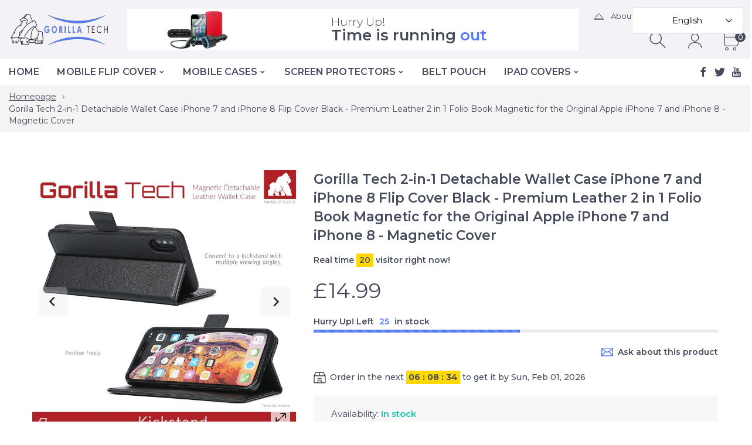

--- FILE ---
content_type: text/html; charset=utf-8
request_url: https://gorilla-tech.co.uk/products/copy-of-gorilla-tech-2-in-1-detachable-wallet-case-iphone-7-plus-and-iphone-8-plus-flip-cover-black-premium-leather-2-in-1-folio-book-magnetic-for-the-original-iphone-7-plus-iphone-8-plus-magnetic-cover
body_size: 38468
content:
<!doctype html>
<html class="no-js" lang="en">
<head>
     <!--Version 1.3.0    RELEASE-->
<meta charset="utf-8">
<meta http-equiv="X-UA-Compatible" content="IE=edge,chrome=1">
<meta name="viewport" content="width=device-width,initial-scale=1,minimum-scale=1">
<meta name="theme-color" content="#557b97">
<link rel="canonical" href="https://gorilla-tech.co.uk/products/[base64]"><link rel="shortcut icon" href="//gorilla-tech.co.uk/cdn/shop/files/New_Project-10_2_32x32.png?v=1613729530" type="image/png"><title>Gorilla Tech 2-in-1 Detachable Wallet Case iPhone 7 and iPhone 8 Flip</title><meta name="description" content="Gorilla Tech presents its Magnetic Detachable Leather Wallet Case for Apple iPhone 7 and iPhone 8. Designed and manufactured by Gorilla Tech, this is the first case in the product line which has a detachable interior case. Because of this, the Magnetic Detachable Leather Wallet Case can be used primarily as a wallet, b"><!-- /snippets/social-meta-tags.liquid -->




<meta property="og:site_name" content="Gorilla Tech">
<meta property="og:url" content="https://gorilla-tech.co.uk/products/[base64]">
<meta property="og:title" content="Gorilla Tech 2-in-1 Detachable Wallet Case iPhone 7 and iPhone 8 Flip Cover Black - Premium Leather 2 in 1 Folio Book Magnetic for the Original Apple iPhone 7 and iPhone 8 - Magnetic Cover">
<meta property="og:type" content="product">
<meta property="og:description" content="Gorilla Tech presents its Magnetic Detachable Leather Wallet Case for Apple iPhone 7 and iPhone 8. Designed and manufactured by Gorilla Tech, this is the first case in the product line which has a detachable interior case. Because of this, the Magnetic Detachable Leather Wallet Case can be used primarily as a wallet, b">

  <meta property="og:price:amount" content="14.99">
  <meta property="og:price:currency" content="GBP">

<meta property="og:image" content="http://gorilla-tech.co.uk/cdn/shop/products/61gznea8BoL._AC_SL1000_9e681e1c-ab5a-4011-8111-14bbc13b01a4_1200x1200.jpg?v=1591717815"><meta property="og:image" content="http://gorilla-tech.co.uk/cdn/shop/products/61m4Zz27KGL._AC_SL1000_e4b93ef5-5e39-4480-bc88-fd85c03555ba_1200x1200.jpg?v=1591717815"><meta property="og:image" content="http://gorilla-tech.co.uk/cdn/shop/products/61v44qNFx7L._AC_SL1000_75346d93-b51c-4541-922e-a1cf6efd14e8_1200x1200.jpg?v=1591717815">
<meta property="og:image:secure_url" content="https://gorilla-tech.co.uk/cdn/shop/products/61gznea8BoL._AC_SL1000_9e681e1c-ab5a-4011-8111-14bbc13b01a4_1200x1200.jpg?v=1591717815"><meta property="og:image:secure_url" content="https://gorilla-tech.co.uk/cdn/shop/products/61m4Zz27KGL._AC_SL1000_e4b93ef5-5e39-4480-bc88-fd85c03555ba_1200x1200.jpg?v=1591717815"><meta property="og:image:secure_url" content="https://gorilla-tech.co.uk/cdn/shop/products/61v44qNFx7L._AC_SL1000_75346d93-b51c-4541-922e-a1cf6efd14e8_1200x1200.jpg?v=1591717815">


  <meta name="twitter:site" content="@#">

<meta name="twitter:card" content="summary_large_image">
<meta name="twitter:title" content="Gorilla Tech 2-in-1 Detachable Wallet Case iPhone 7 and iPhone 8 Flip Cover Black - Premium Leather 2 in 1 Folio Book Magnetic for the Original Apple iPhone 7 and iPhone 8 - Magnetic Cover">
<meta name="twitter:description" content="Gorilla Tech presents its Magnetic Detachable Leather Wallet Case for Apple iPhone 7 and iPhone 8. Designed and manufactured by Gorilla Tech, this is the first case in the product line which has a detachable interior case. Because of this, the Magnetic Detachable Leather Wallet Case can be used primarily as a wallet, b">


<link rel="preconnect" href="//fonts.shopifycdn.com">
<link rel="preconnect" href="//fonts.googleapis.com" crossorigin>
<link rel="dns-prefetch" href="//fonts.googleapis.com">
<link rel="dns-prefetch" href="//productreviews.shopifycdn.com">
<link rel="dns-prefetch" href="//cdn.shopify.com">

<link rel="preload" href="//gorilla-tech.co.uk/cdn/shop/t/6/assets/vendor.min.css?v=137976765657310889901590390512" as="style">


	<link href="https://fonts.googleapis.com/css2?family=Montserrat:ital,wght@0,300;0,400;0,500;0,600;0,700;0,800;0,900;1,400;1,500;1,600;1,700;1,800;1,900&display=swap" rel="stylesheet">








<style>
    body:not(.is-icons-loaded):not(.documentLoad) .minicart-qty,
body:not(.is-icons-loaded):not(.documentLoad) .mmenu>li>a:not(:only-child):after,
body:not(.is-icons-loaded):not(.documentLoad) [class^="icon-"],
body:not(.is-icons-loaded):not(.documentLoad) [class*=" icon-"],
body:not(.is-icons-loaded):not(.documentLoad) .select-wrapper:before {
    opacity: 0;
}
@media (min-width: 1630px){
    .container:not(.container-prd-block):not(.coming-soon-block) {
        max-width: 1600px;
    }
    .holder-subscribe-full.holder-subscribe--compact > .container {
        max-width: 1570px;
    }
}
.fancybox-thumbs__list a {
    width: 75px;
    height: 88.5px !important;
    max-height: none !important;
    background-size: auto 100%;
    background: transparent;
}

</style>

<link href="//gorilla-tech.co.uk/cdn/shop/t/6/assets/vendor.min.css?v=137976765657310889901590390512" rel="stylesheet">


<link rel="preload" href="//gorilla-tech.co.uk/cdn/shop/t/6/assets/bootstrap.min.css?v=39699750872579361291590390489" as="style">
<link rel="preload" href="//gorilla-tech.co.uk/cdn/shop/t/6/assets/style.css?v=166372095024504266541590391894" as="style">
<link href="//gorilla-tech.co.uk/cdn/shop/t/6/assets/bootstrap.min.css?v=39699750872579361291590390489" rel="stylesheet">
<link href="//gorilla-tech.co.uk/cdn/shop/t/6/assets/style.css?v=166372095024504266541590391894" rel="stylesheet" type="text/css" media="all" />
<noscript id="deferred-styles">
    <link href="//gorilla-tech.co.uk/cdn/shop/t/6/assets/icons.css?v=172772376513089910871590390496" rel="stylesheet" type="text/css" media="all" />
</noscript >

<link href="//gorilla-tech.co.uk/cdn/shop/t/6/assets/custom.css?v=111603181540343972631590390491" rel="stylesheet" type="text/css" media="all" />

<script>
	function loadIconFonts() {
		var iconfont = new FontFace('icon-foxic', 'url(//gorilla-tech.co.uk/cdn/shop/t/6/assets/icon-foxic.woff?v=135728971266837770571590390495)');
		iconfont.load().then(function(loaded_face) {
			document.fonts.add(loaded_face);
			setTimeout(function () {
				document.body.classList.add('is-icons-loaded');
			}, 1000);
		})
	}
	document.addEventListener("DOMContentLoaded", loadIconFonts);
	var loadDeferredStyles = function() {
		var addStylesNode = document.getElementById("deferred-styles");
		var replacement = document.createElement("div");
		replacement.innerHTML = addStylesNode.textContent;
		document.body.appendChild(replacement)
		addStylesNode.parentElement.removeChild(addStylesNode);
	};
	var raf = window.requestAnimationFrame || window.mozRequestAnimationFrame ||
		window.webkitRequestAnimationFrame || window.msRequestAnimationFrame;
	if (raf) raf(function() { window.setTimeout(loadDeferredStyles, 0); });
	else window.addEventListener('load', loadDeferredStyles);
	window.js_helper = {};
	js_helper = {
		strings: {
			addToCart: "Add to cart",
			soldOut: "Sold out",
			in_stock: "In stock",
			unavailable: "Unavailable",
			regularPrice: "Regular price",
			salePrice: "Sale price",
			sale: "Sale",
			adding: "Adding..",
			added: "In cart",
			error: "Some items became unavailable",
			remove: "Remove",
			quantity: "Quantity",
			ufortunately_left: "Unfortunately, left ",
			left_in_stock_2: "in stock",
			send_inform: "I am waiting for this item",
			view_full_info: "View Full Info",
			quick_view: "QUICK VIEW",
			remove_from_wishlist: "Remove From Wishlist",
		},
		moneyFormat: "£{{amount}}",
		moneyFormatWithCurrency: "£{{amount}} GBP",
		cart : {"note":null,"attributes":{},"original_total_price":0,"total_price":0,"total_discount":0,"total_weight":0.0,"item_count":0,"items":[],"requires_shipping":false,"currency":"GBP","items_subtotal_price":0,"cart_level_discount_applications":[],"checkout_charge_amount":0}
	}
	document.documentElement.className = document.documentElement.className.replace('no-js', 'js');
</script>
<link href="//gorilla-tech.co.uk/cdn/shop/t/6/assets/jquery.min.js?v=122536158297655735791590390502" rel="preload" as="script">
<link href="//gorilla-tech.co.uk/cdn/shop/t/6/assets/lazysizes.js?v=9828648637280224331590390503" rel="preload" as="script">
<script src="//gorilla-tech.co.uk/cdn/shop/t/6/assets/jquery.min.js?v=122536158297655735791590390502"></script>
<script src="//gorilla-tech.co.uk/cdn/shop/t/6/assets/lazysizes.js?v=9828648637280224331590390503" async="async"></script>
     <script>window.performance && window.performance.mark && window.performance.mark('shopify.content_for_header.start');</script><meta name="google-site-verification" content="zrSg5syhjMu84KvmgNiAmfR5J19I221f3v7rSqmnJFU">
<meta id="shopify-digital-wallet" name="shopify-digital-wallet" content="/37740937351/digital_wallets/dialog">
<meta name="shopify-checkout-api-token" content="611045fde2ab77cec45e3779f472e314">
<meta id="in-context-paypal-metadata" data-shop-id="37740937351" data-venmo-supported="false" data-environment="production" data-locale="en_US" data-paypal-v4="true" data-currency="GBP">
<link rel="alternate" hreflang="x-default" href="https://gorilla-tech.co.uk/products/[base64]">
<link rel="alternate" hreflang="en" href="https://gorilla-tech.co.uk/products/[base64]">
<link rel="alternate" hreflang="de" href="https://gorilla-tech.co.uk/de/products/[base64]">
<link rel="alternate" hreflang="es" href="https://gorilla-tech.co.uk/es/products/[base64]">
<link rel="alternate" hreflang="fr" href="https://gorilla-tech.co.uk/fr/products/[base64]">
<link rel="alternate" type="application/json+oembed" href="https://gorilla-tech.co.uk/products/[base64].oembed">
<script async="async" src="/checkouts/internal/preloads.js?locale=en-GB"></script>
<script id="apple-pay-shop-capabilities" type="application/json">{"shopId":37740937351,"countryCode":"GB","currencyCode":"GBP","merchantCapabilities":["supports3DS"],"merchantId":"gid:\/\/shopify\/Shop\/37740937351","merchantName":"Gorilla Tech","requiredBillingContactFields":["postalAddress","email"],"requiredShippingContactFields":["postalAddress","email"],"shippingType":"shipping","supportedNetworks":["visa","masterCard","amex","discover","elo"],"total":{"type":"pending","label":"Gorilla Tech","amount":"1.00"},"shopifyPaymentsEnabled":true,"supportsSubscriptions":true}</script>
<script id="shopify-features" type="application/json">{"accessToken":"611045fde2ab77cec45e3779f472e314","betas":["rich-media-storefront-analytics"],"domain":"gorilla-tech.co.uk","predictiveSearch":true,"shopId":37740937351,"locale":"en"}</script>
<script>var Shopify = Shopify || {};
Shopify.shop = "gorilla-tech-uk.myshopify.com";
Shopify.locale = "en";
Shopify.currency = {"active":"GBP","rate":"1.0"};
Shopify.country = "GB";
Shopify.theme = {"name":"Install-me-foxic-shopify-theme-1.3","id":97176780935,"schema_name":"Foxic","schema_version":"1.3","theme_store_id":null,"role":"main"};
Shopify.theme.handle = "null";
Shopify.theme.style = {"id":null,"handle":null};
Shopify.cdnHost = "gorilla-tech.co.uk/cdn";
Shopify.routes = Shopify.routes || {};
Shopify.routes.root = "/";</script>
<script type="module">!function(o){(o.Shopify=o.Shopify||{}).modules=!0}(window);</script>
<script>!function(o){function n(){var o=[];function n(){o.push(Array.prototype.slice.apply(arguments))}return n.q=o,n}var t=o.Shopify=o.Shopify||{};t.loadFeatures=n(),t.autoloadFeatures=n()}(window);</script>
<script id="shop-js-analytics" type="application/json">{"pageType":"product"}</script>
<script defer="defer" async type="module" src="//gorilla-tech.co.uk/cdn/shopifycloud/shop-js/modules/v2/client.init-shop-cart-sync_WVOgQShq.en.esm.js"></script>
<script defer="defer" async type="module" src="//gorilla-tech.co.uk/cdn/shopifycloud/shop-js/modules/v2/chunk.common_C_13GLB1.esm.js"></script>
<script defer="defer" async type="module" src="//gorilla-tech.co.uk/cdn/shopifycloud/shop-js/modules/v2/chunk.modal_CLfMGd0m.esm.js"></script>
<script type="module">
  await import("//gorilla-tech.co.uk/cdn/shopifycloud/shop-js/modules/v2/client.init-shop-cart-sync_WVOgQShq.en.esm.js");
await import("//gorilla-tech.co.uk/cdn/shopifycloud/shop-js/modules/v2/chunk.common_C_13GLB1.esm.js");
await import("//gorilla-tech.co.uk/cdn/shopifycloud/shop-js/modules/v2/chunk.modal_CLfMGd0m.esm.js");

  window.Shopify.SignInWithShop?.initShopCartSync?.({"fedCMEnabled":true,"windoidEnabled":true});

</script>
<script id="__st">var __st={"a":37740937351,"offset":0,"reqid":"e3964ec0-ea34-482b-a33f-25d7e9d0df5e-1769565077","pageurl":"gorilla-tech.co.uk\/products\/[base64]","u":"32397e17db90","p":"product","rtyp":"product","rid":5090784673927};</script>
<script>window.ShopifyPaypalV4VisibilityTracking = true;</script>
<script id="captcha-bootstrap">!function(){'use strict';const t='contact',e='account',n='new_comment',o=[[t,t],['blogs',n],['comments',n],[t,'customer']],c=[[e,'customer_login'],[e,'guest_login'],[e,'recover_customer_password'],[e,'create_customer']],r=t=>t.map((([t,e])=>`form[action*='/${t}']:not([data-nocaptcha='true']) input[name='form_type'][value='${e}']`)).join(','),a=t=>()=>t?[...document.querySelectorAll(t)].map((t=>t.form)):[];function s(){const t=[...o],e=r(t);return a(e)}const i='password',u='form_key',d=['recaptcha-v3-token','g-recaptcha-response','h-captcha-response',i],f=()=>{try{return window.sessionStorage}catch{return}},m='__shopify_v',_=t=>t.elements[u];function p(t,e,n=!1){try{const o=window.sessionStorage,c=JSON.parse(o.getItem(e)),{data:r}=function(t){const{data:e,action:n}=t;return t[m]||n?{data:e,action:n}:{data:t,action:n}}(c);for(const[e,n]of Object.entries(r))t.elements[e]&&(t.elements[e].value=n);n&&o.removeItem(e)}catch(o){console.error('form repopulation failed',{error:o})}}const l='form_type',E='cptcha';function T(t){t.dataset[E]=!0}const w=window,h=w.document,L='Shopify',v='ce_forms',y='captcha';let A=!1;((t,e)=>{const n=(g='f06e6c50-85a8-45c8-87d0-21a2b65856fe',I='https://cdn.shopify.com/shopifycloud/storefront-forms-hcaptcha/ce_storefront_forms_captcha_hcaptcha.v1.5.2.iife.js',D={infoText:'Protected by hCaptcha',privacyText:'Privacy',termsText:'Terms'},(t,e,n)=>{const o=w[L][v],c=o.bindForm;if(c)return c(t,g,e,D).then(n);var r;o.q.push([[t,g,e,D],n]),r=I,A||(h.body.append(Object.assign(h.createElement('script'),{id:'captcha-provider',async:!0,src:r})),A=!0)});var g,I,D;w[L]=w[L]||{},w[L][v]=w[L][v]||{},w[L][v].q=[],w[L][y]=w[L][y]||{},w[L][y].protect=function(t,e){n(t,void 0,e),T(t)},Object.freeze(w[L][y]),function(t,e,n,w,h,L){const[v,y,A,g]=function(t,e,n){const i=e?o:[],u=t?c:[],d=[...i,...u],f=r(d),m=r(i),_=r(d.filter((([t,e])=>n.includes(e))));return[a(f),a(m),a(_),s()]}(w,h,L),I=t=>{const e=t.target;return e instanceof HTMLFormElement?e:e&&e.form},D=t=>v().includes(t);t.addEventListener('submit',(t=>{const e=I(t);if(!e)return;const n=D(e)&&!e.dataset.hcaptchaBound&&!e.dataset.recaptchaBound,o=_(e),c=g().includes(e)&&(!o||!o.value);(n||c)&&t.preventDefault(),c&&!n&&(function(t){try{if(!f())return;!function(t){const e=f();if(!e)return;const n=_(t);if(!n)return;const o=n.value;o&&e.removeItem(o)}(t);const e=Array.from(Array(32),(()=>Math.random().toString(36)[2])).join('');!function(t,e){_(t)||t.append(Object.assign(document.createElement('input'),{type:'hidden',name:u})),t.elements[u].value=e}(t,e),function(t,e){const n=f();if(!n)return;const o=[...t.querySelectorAll(`input[type='${i}']`)].map((({name:t})=>t)),c=[...d,...o],r={};for(const[a,s]of new FormData(t).entries())c.includes(a)||(r[a]=s);n.setItem(e,JSON.stringify({[m]:1,action:t.action,data:r}))}(t,e)}catch(e){console.error('failed to persist form',e)}}(e),e.submit())}));const S=(t,e)=>{t&&!t.dataset[E]&&(n(t,e.some((e=>e===t))),T(t))};for(const o of['focusin','change'])t.addEventListener(o,(t=>{const e=I(t);D(e)&&S(e,y())}));const B=e.get('form_key'),M=e.get(l),P=B&&M;t.addEventListener('DOMContentLoaded',(()=>{const t=y();if(P)for(const e of t)e.elements[l].value===M&&p(e,B);[...new Set([...A(),...v().filter((t=>'true'===t.dataset.shopifyCaptcha))])].forEach((e=>S(e,t)))}))}(h,new URLSearchParams(w.location.search),n,t,e,['guest_login'])})(!0,!0)}();</script>
<script integrity="sha256-4kQ18oKyAcykRKYeNunJcIwy7WH5gtpwJnB7kiuLZ1E=" data-source-attribution="shopify.loadfeatures" defer="defer" src="//gorilla-tech.co.uk/cdn/shopifycloud/storefront/assets/storefront/load_feature-a0a9edcb.js" crossorigin="anonymous"></script>
<script data-source-attribution="shopify.dynamic_checkout.dynamic.init">var Shopify=Shopify||{};Shopify.PaymentButton=Shopify.PaymentButton||{isStorefrontPortableWallets:!0,init:function(){window.Shopify.PaymentButton.init=function(){};var t=document.createElement("script");t.src="https://gorilla-tech.co.uk/cdn/shopifycloud/portable-wallets/latest/portable-wallets.en.js",t.type="module",document.head.appendChild(t)}};
</script>
<script data-source-attribution="shopify.dynamic_checkout.buyer_consent">
  function portableWalletsHideBuyerConsent(e){var t=document.getElementById("shopify-buyer-consent"),n=document.getElementById("shopify-subscription-policy-button");t&&n&&(t.classList.add("hidden"),t.setAttribute("aria-hidden","true"),n.removeEventListener("click",e))}function portableWalletsShowBuyerConsent(e){var t=document.getElementById("shopify-buyer-consent"),n=document.getElementById("shopify-subscription-policy-button");t&&n&&(t.classList.remove("hidden"),t.removeAttribute("aria-hidden"),n.addEventListener("click",e))}window.Shopify?.PaymentButton&&(window.Shopify.PaymentButton.hideBuyerConsent=portableWalletsHideBuyerConsent,window.Shopify.PaymentButton.showBuyerConsent=portableWalletsShowBuyerConsent);
</script>
<script>
  function portableWalletsCleanup(e){e&&e.src&&console.error("Failed to load portable wallets script "+e.src);var t=document.querySelectorAll("shopify-accelerated-checkout .shopify-payment-button__skeleton, shopify-accelerated-checkout-cart .wallet-cart-button__skeleton"),e=document.getElementById("shopify-buyer-consent");for(let e=0;e<t.length;e++)t[e].remove();e&&e.remove()}function portableWalletsNotLoadedAsModule(e){e instanceof ErrorEvent&&"string"==typeof e.message&&e.message.includes("import.meta")&&"string"==typeof e.filename&&e.filename.includes("portable-wallets")&&(window.removeEventListener("error",portableWalletsNotLoadedAsModule),window.Shopify.PaymentButton.failedToLoad=e,"loading"===document.readyState?document.addEventListener("DOMContentLoaded",window.Shopify.PaymentButton.init):window.Shopify.PaymentButton.init())}window.addEventListener("error",portableWalletsNotLoadedAsModule);
</script>

<script type="module" src="https://gorilla-tech.co.uk/cdn/shopifycloud/portable-wallets/latest/portable-wallets.en.js" onError="portableWalletsCleanup(this)" crossorigin="anonymous"></script>
<script nomodule>
  document.addEventListener("DOMContentLoaded", portableWalletsCleanup);
</script>

<link id="shopify-accelerated-checkout-styles" rel="stylesheet" media="screen" href="https://gorilla-tech.co.uk/cdn/shopifycloud/portable-wallets/latest/accelerated-checkout-backwards-compat.css" crossorigin="anonymous">
<style id="shopify-accelerated-checkout-cart">
        #shopify-buyer-consent {
  margin-top: 1em;
  display: inline-block;
  width: 100%;
}

#shopify-buyer-consent.hidden {
  display: none;
}

#shopify-subscription-policy-button {
  background: none;
  border: none;
  padding: 0;
  text-decoration: underline;
  font-size: inherit;
  cursor: pointer;
}

#shopify-subscription-policy-button::before {
  box-shadow: none;
}

      </style>

<script>window.performance && window.performance.mark && window.performance.mark('shopify.content_for_header.end');</script>

    
    

  <script src="https://cdn.younet.network/main.js"></script>
<script src="https://code.jquery.com/jquery-2.1.4.js"></script> 
 <!-- "snippets/alireviews_core.liquid" was not rendered, the associated app was uninstalled --> 
 <script>window.is_hulkpo_installed=true</script><script src="https://cdn.shopify.com/extensions/019ac357-9c99-7419-b30b-37f8db9e37f2/etranslate-243/assets/floating-selector.js" type="text/javascript" defer="defer"></script>
<link href="https://monorail-edge.shopifysvc.com" rel="dns-prefetch">
<script>(function(){if ("sendBeacon" in navigator && "performance" in window) {try {var session_token_from_headers = performance.getEntriesByType('navigation')[0].serverTiming.find(x => x.name == '_s').description;} catch {var session_token_from_headers = undefined;}var session_cookie_matches = document.cookie.match(/_shopify_s=([^;]*)/);var session_token_from_cookie = session_cookie_matches && session_cookie_matches.length === 2 ? session_cookie_matches[1] : "";var session_token = session_token_from_headers || session_token_from_cookie || "";function handle_abandonment_event(e) {var entries = performance.getEntries().filter(function(entry) {return /monorail-edge.shopifysvc.com/.test(entry.name);});if (!window.abandonment_tracked && entries.length === 0) {window.abandonment_tracked = true;var currentMs = Date.now();var navigation_start = performance.timing.navigationStart;var payload = {shop_id: 37740937351,url: window.location.href,navigation_start,duration: currentMs - navigation_start,session_token,page_type: "product"};window.navigator.sendBeacon("https://monorail-edge.shopifysvc.com/v1/produce", JSON.stringify({schema_id: "online_store_buyer_site_abandonment/1.1",payload: payload,metadata: {event_created_at_ms: currentMs,event_sent_at_ms: currentMs}}));}}window.addEventListener('pagehide', handle_abandonment_event);}}());</script>
<script id="web-pixels-manager-setup">(function e(e,d,r,n,o){if(void 0===o&&(o={}),!Boolean(null===(a=null===(i=window.Shopify)||void 0===i?void 0:i.analytics)||void 0===a?void 0:a.replayQueue)){var i,a;window.Shopify=window.Shopify||{};var t=window.Shopify;t.analytics=t.analytics||{};var s=t.analytics;s.replayQueue=[],s.publish=function(e,d,r){return s.replayQueue.push([e,d,r]),!0};try{self.performance.mark("wpm:start")}catch(e){}var l=function(){var e={modern:/Edge?\/(1{2}[4-9]|1[2-9]\d|[2-9]\d{2}|\d{4,})\.\d+(\.\d+|)|Firefox\/(1{2}[4-9]|1[2-9]\d|[2-9]\d{2}|\d{4,})\.\d+(\.\d+|)|Chrom(ium|e)\/(9{2}|\d{3,})\.\d+(\.\d+|)|(Maci|X1{2}).+ Version\/(15\.\d+|(1[6-9]|[2-9]\d|\d{3,})\.\d+)([,.]\d+|)( \(\w+\)|)( Mobile\/\w+|) Safari\/|Chrome.+OPR\/(9{2}|\d{3,})\.\d+\.\d+|(CPU[ +]OS|iPhone[ +]OS|CPU[ +]iPhone|CPU IPhone OS|CPU iPad OS)[ +]+(15[._]\d+|(1[6-9]|[2-9]\d|\d{3,})[._]\d+)([._]\d+|)|Android:?[ /-](13[3-9]|1[4-9]\d|[2-9]\d{2}|\d{4,})(\.\d+|)(\.\d+|)|Android.+Firefox\/(13[5-9]|1[4-9]\d|[2-9]\d{2}|\d{4,})\.\d+(\.\d+|)|Android.+Chrom(ium|e)\/(13[3-9]|1[4-9]\d|[2-9]\d{2}|\d{4,})\.\d+(\.\d+|)|SamsungBrowser\/([2-9]\d|\d{3,})\.\d+/,legacy:/Edge?\/(1[6-9]|[2-9]\d|\d{3,})\.\d+(\.\d+|)|Firefox\/(5[4-9]|[6-9]\d|\d{3,})\.\d+(\.\d+|)|Chrom(ium|e)\/(5[1-9]|[6-9]\d|\d{3,})\.\d+(\.\d+|)([\d.]+$|.*Safari\/(?![\d.]+ Edge\/[\d.]+$))|(Maci|X1{2}).+ Version\/(10\.\d+|(1[1-9]|[2-9]\d|\d{3,})\.\d+)([,.]\d+|)( \(\w+\)|)( Mobile\/\w+|) Safari\/|Chrome.+OPR\/(3[89]|[4-9]\d|\d{3,})\.\d+\.\d+|(CPU[ +]OS|iPhone[ +]OS|CPU[ +]iPhone|CPU IPhone OS|CPU iPad OS)[ +]+(10[._]\d+|(1[1-9]|[2-9]\d|\d{3,})[._]\d+)([._]\d+|)|Android:?[ /-](13[3-9]|1[4-9]\d|[2-9]\d{2}|\d{4,})(\.\d+|)(\.\d+|)|Mobile Safari.+OPR\/([89]\d|\d{3,})\.\d+\.\d+|Android.+Firefox\/(13[5-9]|1[4-9]\d|[2-9]\d{2}|\d{4,})\.\d+(\.\d+|)|Android.+Chrom(ium|e)\/(13[3-9]|1[4-9]\d|[2-9]\d{2}|\d{4,})\.\d+(\.\d+|)|Android.+(UC? ?Browser|UCWEB|U3)[ /]?(15\.([5-9]|\d{2,})|(1[6-9]|[2-9]\d|\d{3,})\.\d+)\.\d+|SamsungBrowser\/(5\.\d+|([6-9]|\d{2,})\.\d+)|Android.+MQ{2}Browser\/(14(\.(9|\d{2,})|)|(1[5-9]|[2-9]\d|\d{3,})(\.\d+|))(\.\d+|)|K[Aa][Ii]OS\/(3\.\d+|([4-9]|\d{2,})\.\d+)(\.\d+|)/},d=e.modern,r=e.legacy,n=navigator.userAgent;return n.match(d)?"modern":n.match(r)?"legacy":"unknown"}(),u="modern"===l?"modern":"legacy",c=(null!=n?n:{modern:"",legacy:""})[u],f=function(e){return[e.baseUrl,"/wpm","/b",e.hashVersion,"modern"===e.buildTarget?"m":"l",".js"].join("")}({baseUrl:d,hashVersion:r,buildTarget:u}),m=function(e){var d=e.version,r=e.bundleTarget,n=e.surface,o=e.pageUrl,i=e.monorailEndpoint;return{emit:function(e){var a=e.status,t=e.errorMsg,s=(new Date).getTime(),l=JSON.stringify({metadata:{event_sent_at_ms:s},events:[{schema_id:"web_pixels_manager_load/3.1",payload:{version:d,bundle_target:r,page_url:o,status:a,surface:n,error_msg:t},metadata:{event_created_at_ms:s}}]});if(!i)return console&&console.warn&&console.warn("[Web Pixels Manager] No Monorail endpoint provided, skipping logging."),!1;try{return self.navigator.sendBeacon.bind(self.navigator)(i,l)}catch(e){}var u=new XMLHttpRequest;try{return u.open("POST",i,!0),u.setRequestHeader("Content-Type","text/plain"),u.send(l),!0}catch(e){return console&&console.warn&&console.warn("[Web Pixels Manager] Got an unhandled error while logging to Monorail."),!1}}}}({version:r,bundleTarget:l,surface:e.surface,pageUrl:self.location.href,monorailEndpoint:e.monorailEndpoint});try{o.browserTarget=l,function(e){var d=e.src,r=e.async,n=void 0===r||r,o=e.onload,i=e.onerror,a=e.sri,t=e.scriptDataAttributes,s=void 0===t?{}:t,l=document.createElement("script"),u=document.querySelector("head"),c=document.querySelector("body");if(l.async=n,l.src=d,a&&(l.integrity=a,l.crossOrigin="anonymous"),s)for(var f in s)if(Object.prototype.hasOwnProperty.call(s,f))try{l.dataset[f]=s[f]}catch(e){}if(o&&l.addEventListener("load",o),i&&l.addEventListener("error",i),u)u.appendChild(l);else{if(!c)throw new Error("Did not find a head or body element to append the script");c.appendChild(l)}}({src:f,async:!0,onload:function(){if(!function(){var e,d;return Boolean(null===(d=null===(e=window.Shopify)||void 0===e?void 0:e.analytics)||void 0===d?void 0:d.initialized)}()){var d=window.webPixelsManager.init(e)||void 0;if(d){var r=window.Shopify.analytics;r.replayQueue.forEach((function(e){var r=e[0],n=e[1],o=e[2];d.publishCustomEvent(r,n,o)})),r.replayQueue=[],r.publish=d.publishCustomEvent,r.visitor=d.visitor,r.initialized=!0}}},onerror:function(){return m.emit({status:"failed",errorMsg:"".concat(f," has failed to load")})},sri:function(e){var d=/^sha384-[A-Za-z0-9+/=]+$/;return"string"==typeof e&&d.test(e)}(c)?c:"",scriptDataAttributes:o}),m.emit({status:"loading"})}catch(e){m.emit({status:"failed",errorMsg:(null==e?void 0:e.message)||"Unknown error"})}}})({shopId: 37740937351,storefrontBaseUrl: "https://gorilla-tech.co.uk",extensionsBaseUrl: "https://extensions.shopifycdn.com/cdn/shopifycloud/web-pixels-manager",monorailEndpoint: "https://monorail-edge.shopifysvc.com/unstable/produce_batch",surface: "storefront-renderer",enabledBetaFlags: ["2dca8a86"],webPixelsConfigList: [{"id":"145588359","configuration":"{\"pixel_id\":\"803597013793269\",\"pixel_type\":\"facebook_pixel\",\"metaapp_system_user_token\":\"-\"}","eventPayloadVersion":"v1","runtimeContext":"OPEN","scriptVersion":"ca16bc87fe92b6042fbaa3acc2fbdaa6","type":"APP","apiClientId":2329312,"privacyPurposes":["ANALYTICS","MARKETING","SALE_OF_DATA"],"dataSharingAdjustments":{"protectedCustomerApprovalScopes":["read_customer_address","read_customer_email","read_customer_name","read_customer_personal_data","read_customer_phone"]}},{"id":"183697792","eventPayloadVersion":"v1","runtimeContext":"LAX","scriptVersion":"1","type":"CUSTOM","privacyPurposes":["ANALYTICS"],"name":"Google Analytics tag (migrated)"},{"id":"shopify-app-pixel","configuration":"{}","eventPayloadVersion":"v1","runtimeContext":"STRICT","scriptVersion":"0450","apiClientId":"shopify-pixel","type":"APP","privacyPurposes":["ANALYTICS","MARKETING"]},{"id":"shopify-custom-pixel","eventPayloadVersion":"v1","runtimeContext":"LAX","scriptVersion":"0450","apiClientId":"shopify-pixel","type":"CUSTOM","privacyPurposes":["ANALYTICS","MARKETING"]}],isMerchantRequest: false,initData: {"shop":{"name":"Gorilla Tech","paymentSettings":{"currencyCode":"GBP"},"myshopifyDomain":"gorilla-tech-uk.myshopify.com","countryCode":"GB","storefrontUrl":"https:\/\/gorilla-tech.co.uk"},"customer":null,"cart":null,"checkout":null,"productVariants":[{"price":{"amount":14.99,"currencyCode":"GBP"},"product":{"title":"Gorilla Tech 2-in-1 Detachable Wallet Case iPhone 7 and iPhone 8 Flip Cover Black - Premium Leather 2 in 1 Folio Book Magnetic for the Original Apple iPhone 7 and iPhone 8 - Magnetic Cover","vendor":"Gorilla Tech","id":"5090784673927","untranslatedTitle":"Gorilla Tech 2-in-1 Detachable Wallet Case iPhone 7 and iPhone 8 Flip Cover Black - Premium Leather 2 in 1 Folio Book Magnetic for the Original Apple iPhone 7 and iPhone 8 - Magnetic Cover","url":"\/products\/[base64]","type":"Leather flip case"},"id":"34350624342151","image":{"src":"\/\/gorilla-tech.co.uk\/cdn\/shop\/products\/61gznea8BoL._AC_SL1000_9e681e1c-ab5a-4011-8111-14bbc13b01a4.jpg?v=1591717815"},"sku":"GT 2in1 Book iPh 7\/8\/SE Black","title":"Default Title","untranslatedTitle":"Default Title"}],"purchasingCompany":null},},"https://gorilla-tech.co.uk/cdn","fcfee988w5aeb613cpc8e4bc33m6693e112",{"modern":"","legacy":""},{"shopId":"37740937351","storefrontBaseUrl":"https:\/\/gorilla-tech.co.uk","extensionBaseUrl":"https:\/\/extensions.shopifycdn.com\/cdn\/shopifycloud\/web-pixels-manager","surface":"storefront-renderer","enabledBetaFlags":"[\"2dca8a86\"]","isMerchantRequest":"false","hashVersion":"fcfee988w5aeb613cpc8e4bc33m6693e112","publish":"custom","events":"[[\"page_viewed\",{}],[\"product_viewed\",{\"productVariant\":{\"price\":{\"amount\":14.99,\"currencyCode\":\"GBP\"},\"product\":{\"title\":\"Gorilla Tech 2-in-1 Detachable Wallet Case iPhone 7 and iPhone 8 Flip Cover Black - Premium Leather 2 in 1 Folio Book Magnetic for the Original Apple iPhone 7 and iPhone 8 - Magnetic Cover\",\"vendor\":\"Gorilla Tech\",\"id\":\"5090784673927\",\"untranslatedTitle\":\"Gorilla Tech 2-in-1 Detachable Wallet Case iPhone 7 and iPhone 8 Flip Cover Black - Premium Leather 2 in 1 Folio Book Magnetic for the Original Apple iPhone 7 and iPhone 8 - Magnetic Cover\",\"url\":\"\/products\/[base64]\",\"type\":\"Leather flip case\"},\"id\":\"34350624342151\",\"image\":{\"src\":\"\/\/gorilla-tech.co.uk\/cdn\/shop\/products\/61gznea8BoL._AC_SL1000_9e681e1c-ab5a-4011-8111-14bbc13b01a4.jpg?v=1591717815\"},\"sku\":\"GT 2in1 Book iPh 7\/8\/SE Black\",\"title\":\"Default Title\",\"untranslatedTitle\":\"Default Title\"}}]]"});</script><script>
  window.ShopifyAnalytics = window.ShopifyAnalytics || {};
  window.ShopifyAnalytics.meta = window.ShopifyAnalytics.meta || {};
  window.ShopifyAnalytics.meta.currency = 'GBP';
  var meta = {"product":{"id":5090784673927,"gid":"gid:\/\/shopify\/Product\/5090784673927","vendor":"Gorilla Tech","type":"Leather flip case","handle":"[base64]","variants":[{"id":34350624342151,"price":1499,"name":"Gorilla Tech 2-in-1 Detachable Wallet Case iPhone 7 and iPhone 8 Flip Cover Black - Premium Leather 2 in 1 Folio Book Magnetic for the Original Apple iPhone 7 and iPhone 8 - Magnetic Cover","public_title":null,"sku":"GT 2in1 Book iPh 7\/8\/SE Black"}],"remote":false},"page":{"pageType":"product","resourceType":"product","resourceId":5090784673927,"requestId":"e3964ec0-ea34-482b-a33f-25d7e9d0df5e-1769565077"}};
  for (var attr in meta) {
    window.ShopifyAnalytics.meta[attr] = meta[attr];
  }
</script>
<script class="analytics">
  (function () {
    var customDocumentWrite = function(content) {
      var jquery = null;

      if (window.jQuery) {
        jquery = window.jQuery;
      } else if (window.Checkout && window.Checkout.$) {
        jquery = window.Checkout.$;
      }

      if (jquery) {
        jquery('body').append(content);
      }
    };

    var hasLoggedConversion = function(token) {
      if (token) {
        return document.cookie.indexOf('loggedConversion=' + token) !== -1;
      }
      return false;
    }

    var setCookieIfConversion = function(token) {
      if (token) {
        var twoMonthsFromNow = new Date(Date.now());
        twoMonthsFromNow.setMonth(twoMonthsFromNow.getMonth() + 2);

        document.cookie = 'loggedConversion=' + token + '; expires=' + twoMonthsFromNow;
      }
    }

    var trekkie = window.ShopifyAnalytics.lib = window.trekkie = window.trekkie || [];
    if (trekkie.integrations) {
      return;
    }
    trekkie.methods = [
      'identify',
      'page',
      'ready',
      'track',
      'trackForm',
      'trackLink'
    ];
    trekkie.factory = function(method) {
      return function() {
        var args = Array.prototype.slice.call(arguments);
        args.unshift(method);
        trekkie.push(args);
        return trekkie;
      };
    };
    for (var i = 0; i < trekkie.methods.length; i++) {
      var key = trekkie.methods[i];
      trekkie[key] = trekkie.factory(key);
    }
    trekkie.load = function(config) {
      trekkie.config = config || {};
      trekkie.config.initialDocumentCookie = document.cookie;
      var first = document.getElementsByTagName('script')[0];
      var script = document.createElement('script');
      script.type = 'text/javascript';
      script.onerror = function(e) {
        var scriptFallback = document.createElement('script');
        scriptFallback.type = 'text/javascript';
        scriptFallback.onerror = function(error) {
                var Monorail = {
      produce: function produce(monorailDomain, schemaId, payload) {
        var currentMs = new Date().getTime();
        var event = {
          schema_id: schemaId,
          payload: payload,
          metadata: {
            event_created_at_ms: currentMs,
            event_sent_at_ms: currentMs
          }
        };
        return Monorail.sendRequest("https://" + monorailDomain + "/v1/produce", JSON.stringify(event));
      },
      sendRequest: function sendRequest(endpointUrl, payload) {
        // Try the sendBeacon API
        if (window && window.navigator && typeof window.navigator.sendBeacon === 'function' && typeof window.Blob === 'function' && !Monorail.isIos12()) {
          var blobData = new window.Blob([payload], {
            type: 'text/plain'
          });

          if (window.navigator.sendBeacon(endpointUrl, blobData)) {
            return true;
          } // sendBeacon was not successful

        } // XHR beacon

        var xhr = new XMLHttpRequest();

        try {
          xhr.open('POST', endpointUrl);
          xhr.setRequestHeader('Content-Type', 'text/plain');
          xhr.send(payload);
        } catch (e) {
          console.log(e);
        }

        return false;
      },
      isIos12: function isIos12() {
        return window.navigator.userAgent.lastIndexOf('iPhone; CPU iPhone OS 12_') !== -1 || window.navigator.userAgent.lastIndexOf('iPad; CPU OS 12_') !== -1;
      }
    };
    Monorail.produce('monorail-edge.shopifysvc.com',
      'trekkie_storefront_load_errors/1.1',
      {shop_id: 37740937351,
      theme_id: 97176780935,
      app_name: "storefront",
      context_url: window.location.href,
      source_url: "//gorilla-tech.co.uk/cdn/s/trekkie.storefront.a804e9514e4efded663580eddd6991fcc12b5451.min.js"});

        };
        scriptFallback.async = true;
        scriptFallback.src = '//gorilla-tech.co.uk/cdn/s/trekkie.storefront.a804e9514e4efded663580eddd6991fcc12b5451.min.js';
        first.parentNode.insertBefore(scriptFallback, first);
      };
      script.async = true;
      script.src = '//gorilla-tech.co.uk/cdn/s/trekkie.storefront.a804e9514e4efded663580eddd6991fcc12b5451.min.js';
      first.parentNode.insertBefore(script, first);
    };
    trekkie.load(
      {"Trekkie":{"appName":"storefront","development":false,"defaultAttributes":{"shopId":37740937351,"isMerchantRequest":null,"themeId":97176780935,"themeCityHash":"10663373985707153615","contentLanguage":"en","currency":"GBP","eventMetadataId":"c1bc33e1-1a3a-4a9d-b5ee-de4e1a41b262"},"isServerSideCookieWritingEnabled":true,"monorailRegion":"shop_domain","enabledBetaFlags":["65f19447","b5387b81"]},"Session Attribution":{},"S2S":{"facebookCapiEnabled":true,"source":"trekkie-storefront-renderer","apiClientId":580111}}
    );

    var loaded = false;
    trekkie.ready(function() {
      if (loaded) return;
      loaded = true;

      window.ShopifyAnalytics.lib = window.trekkie;

      var originalDocumentWrite = document.write;
      document.write = customDocumentWrite;
      try { window.ShopifyAnalytics.merchantGoogleAnalytics.call(this); } catch(error) {};
      document.write = originalDocumentWrite;

      window.ShopifyAnalytics.lib.page(null,{"pageType":"product","resourceType":"product","resourceId":5090784673927,"requestId":"e3964ec0-ea34-482b-a33f-25d7e9d0df5e-1769565077","shopifyEmitted":true});

      var match = window.location.pathname.match(/checkouts\/(.+)\/(thank_you|post_purchase)/)
      var token = match? match[1]: undefined;
      if (!hasLoggedConversion(token)) {
        setCookieIfConversion(token);
        window.ShopifyAnalytics.lib.track("Viewed Product",{"currency":"GBP","variantId":34350624342151,"productId":5090784673927,"productGid":"gid:\/\/shopify\/Product\/5090784673927","name":"Gorilla Tech 2-in-1 Detachable Wallet Case iPhone 7 and iPhone 8 Flip Cover Black - Premium Leather 2 in 1 Folio Book Magnetic for the Original Apple iPhone 7 and iPhone 8 - Magnetic Cover","price":"14.99","sku":"GT 2in1 Book iPh 7\/8\/SE Black","brand":"Gorilla Tech","variant":null,"category":"Leather flip case","nonInteraction":true,"remote":false},undefined,undefined,{"shopifyEmitted":true});
      window.ShopifyAnalytics.lib.track("monorail:\/\/trekkie_storefront_viewed_product\/1.1",{"currency":"GBP","variantId":34350624342151,"productId":5090784673927,"productGid":"gid:\/\/shopify\/Product\/5090784673927","name":"Gorilla Tech 2-in-1 Detachable Wallet Case iPhone 7 and iPhone 8 Flip Cover Black - Premium Leather 2 in 1 Folio Book Magnetic for the Original Apple iPhone 7 and iPhone 8 - Magnetic Cover","price":"14.99","sku":"GT 2in1 Book iPh 7\/8\/SE Black","brand":"Gorilla Tech","variant":null,"category":"Leather flip case","nonInteraction":true,"remote":false,"referer":"https:\/\/gorilla-tech.co.uk\/products\/[base64]"});
      }
    });


        var eventsListenerScript = document.createElement('script');
        eventsListenerScript.async = true;
        eventsListenerScript.src = "//gorilla-tech.co.uk/cdn/shopifycloud/storefront/assets/shop_events_listener-3da45d37.js";
        document.getElementsByTagName('head')[0].appendChild(eventsListenerScript);

})();</script>
  <script>
  if (!window.ga || (window.ga && typeof window.ga !== 'function')) {
    window.ga = function ga() {
      (window.ga.q = window.ga.q || []).push(arguments);
      if (window.Shopify && window.Shopify.analytics && typeof window.Shopify.analytics.publish === 'function') {
        window.Shopify.analytics.publish("ga_stub_called", {}, {sendTo: "google_osp_migration"});
      }
      console.error("Shopify's Google Analytics stub called with:", Array.from(arguments), "\nSee https://help.shopify.com/manual/promoting-marketing/pixels/pixel-migration#google for more information.");
    };
    if (window.Shopify && window.Shopify.analytics && typeof window.Shopify.analytics.publish === 'function') {
      window.Shopify.analytics.publish("ga_stub_initialized", {}, {sendTo: "google_osp_migration"});
    }
  }
</script>
<script
  defer
  src="https://gorilla-tech.co.uk/cdn/shopifycloud/perf-kit/shopify-perf-kit-3.0.4.min.js"
  data-application="storefront-renderer"
  data-shop-id="37740937351"
  data-render-region="gcp-us-east1"
  data-page-type="product"
  data-theme-instance-id="97176780935"
  data-theme-name="Foxic"
  data-theme-version="1.3"
  data-monorail-region="shop_domain"
  data-resource-timing-sampling-rate="10"
  data-shs="true"
  data-shs-beacon="true"
  data-shs-export-with-fetch="true"
  data-shs-logs-sample-rate="1"
  data-shs-beacon-endpoint="https://gorilla-tech.co.uk/api/collect"
></script>
</head>
<body class="template-product page-  ajax_cart   has-squared-color-swatch">

<div class="body-preloader">
    <div class="foxic-body-loader"><img src="//gorilla-tech.co.uk/cdn/shop/files/png_1_aa_60x.png?v=1613729530" class="body-loader-image" alt="Loader"><div class="preloader-circle-1">
                <div class="preloader-circle-2">
                     <div class="preloader-circle-3"></div>
                </div>
            </div>
        
    </div></div>

<div id="shopify-section-header" class="shopify-section hdr-wrap"><header class="hdr-wrap "  data-section-id="header" data-section-type="header-section">
    
        <div class="hdr-content hdr-content-sticky">
            <div class="container">
                <div class="row">
                    <div class="col-auto show-mobile">
                        <!-- Menu Toggle -->
<div class="menu-toggle"> <a href="#" class="mobilemenu-toggle"><i class="icon-menu"></i></a> </div>
<!-- /Menu Toggle -->
                    </div>
                    <div class="col-auto hdr-logo">
                        <a href="/" class="logo image-container" style="padding-bottom: 31.976744186046513%;">
        <img class="lazyload"
             data-src="//gorilla-tech.co.uk/cdn/shop/files/New_Project_1_344x.png?v=1613729503"
             data-srcset="//gorilla-tech.co.uk/cdn/shop/files/New_Project_1_344x.png?v=1613729503 1x, //gorilla-tech.co.uk/cdn/shop/files/New_Project_1_344x.png?v=1613729503 2x"
             alt="Gorilla Tech Logo"><style>
        @media screen and (min-width: 768px) {
            .hdr-logo > a {width: 172px}
            .hdr-logo > a img {max-width: 172px; width: 100%;}
        }
        @media screen and (max-width: 767px) {
            .hdr-logo > a {width: 140px}
            .hdr-logo > a img {max-width: 140px; width: 100%;}
        }
    </style>
</a>
                    </div><div class="hdr-nav hide-mobile nav-holder-s justify-content-start"></div><div class="hdr-links-wrap col-auto ml-auto">
                        <div class="hdr-inline-link ">
                            
<!-- Header Search -->
<div class="search_container_desktop">
    <div class="dropdn dropdn_search dropdn_fullwidth">
        <a href="#" class="dropdn-link js-dropdn-link only-icon" title="Search"><i class="icon-search"></i><span class="dropdn-link-txt">Search</span></a>
        <div class="dropdn-content">
            <div class="container">
                <form action="/search" method="get" class="search search-off-popular" role="search">
                    <input type="hidden" name="type" value="product" />
                    <input type="search" name="q" class="search-input input-empty" placeholder="What are you looking for?">
                    <button type="submit" class="search-button"><i class="icon-search"></i></button>
                    <a href="#" class="search-close js-dropdn-close"><i class="icon-close-thin"></i></a>
                </form>
            </div>
        </div>
    </div>
</div>
<!-- /Header Search -->

                            
                            
<!-- Header Account -->
<div class="dropdn dropdn_account dropdn_fullheight">
    <a href="#" class="dropdn-link js-dropdn-link only-icon" data-panel="#dropdnAccount" title="Log in"><i class="icon-user"></i><span class="dropdn-link-txt">Log in</span></a>
</div>
<!-- /Header Account -->

                            
<div class="dropdn dropdn_fullheight minicart ">
    <a href="#" class="dropdn-link js-dropdn-link minicart-link" data-panel="#dropdnMinicart" title="Your cart">
        <i class="icon-cart"></i>
        <span class="minicart-qty">0</span>
        <span  data-hulkapps-cart-total class="minicart-total hide-mobile d-none">£0.00</span>
    </a>
</div>

                        </div>
                    </div>
                </div>
            </div>
        </div>
    
    <div class="hdr hdr-style4">
    <div class="hdr-content">
        <div class="container">
            <div class="row">
                <div class="col-auto show-mobile">
                    <!-- Menu Toggle -->
<div class="menu-toggle"> <a href="#" class="mobilemenu-toggle"><i class="icon-menu"></i></a> </div>
<!-- /Menu Toggle -->
                </div>
                <div class="col-auto hdr-logo">
                    <a href="/" class="logo image-container" style="padding-bottom: 31.976744186046513%;">
        <img class="lazyload"
             data-src="//gorilla-tech.co.uk/cdn/shop/files/New_Project_1_344x.png?v=1613729503"
             data-srcset="//gorilla-tech.co.uk/cdn/shop/files/New_Project_1_344x.png?v=1613729503 1x, //gorilla-tech.co.uk/cdn/shop/files/New_Project_1_344x.png?v=1613729503 2x"
             alt="Gorilla Tech Logo"><style>
        @media screen and (min-width: 768px) {
            .hdr-logo > a {width: 172px}
            .hdr-logo > a img {max-width: 172px; width: 100%;}
        }
        @media screen and (max-width: 767px) {
            .hdr-logo > a {width: 140px}
            .hdr-logo > a img {max-width: 140px; width: 100%;}
        }
    </style>
</a>
                </div><div class="col hdr-banner">
                    <a href="" class="bnr bnr--middle bnr--left" data-fontratio="7.95">
    <div class="bnr-img image-container" style="padding-bottom: 9.130434782608695%">
        
        
            <img src="//gorilla-tech.co.uk/cdn/shop/files/header-banner-electronics_1150x105_1_1150x105.png?v=1613729515"
                 data-srcset="//gorilla-tech.co.uk/cdn/shop/files/header-banner-electronics_1150x105_1_1150x105.png?v=1613729515 1x, //gorilla-tech.co.uk/cdn/shop/files/header-banner-electronics_1150x105_1_1150x105@2x.png?v=1613729515 2x"
                 data-aspectratio="10.952380952380953"
                 data-sizes="auto"
                 alt=""></div>
    <div class="bnr-caption bnr-caption-carousel js-bnr-caption-carousel" style="padding: 0 0 0 45%"><div class="bnr-caption-carousel-item">
                <div class="bnr-text9" style="font-weight: 300">Up to <span style="color: #fb317d; font-weight: 600">50%</span> off</div>
                <div class="bnr-text10">MEGA COLLECTION <span class="custom-color">SALE</span></div>
            </div><div class="bnr-caption-carousel-item">
                <div class="bnr-text9" style="font-weight: 300">Hurry Up!</div>
                <div class="bnr-text10">Time is running <span class="custom-color">out</span></div>
            </div></div>
</a>
                </div><div class="hdr-links-wrap col-auto ml-auto"><div class="hdr-group-link hide-mobile">
                            <div class="hdr-inline-link">
                                
<!-- Header Services -->
<div class="dropdn dropdn_services dropdn_fullwidth">
    <a href="#" class="dropdn-link js-dropdn-link"><i class="icon-bell"></i><span class="dropdn-link-txt">About Us</span></a>
    <div class="dropdn-content">
        <div class="container">
            <div class="row">
                <div class="col">
                    <h4>About the store</h4>
                    <p>Established in 2014, <span class="custom-color">Gorilla</span>Tech is a globally recognised brand in the phone accessories. Accessory that would precisely follow the contour of your gadget.</p>
                </div>
                <div class="col">
                    <h4>Safe payments</h4>
                    <p>You  can pay us through Paypal Express Checkout which is most easy & convenient.</p>
<ul class="payment-link">
                            
    
        
        
            
        
    
        
        
            <li><i class="icon-visa-pay-logo"></i></li>
        
    
        
        
            <li><i class="icon-master-card-logo"></i></li>
        
    
        
        
            <li><i class="icon-discover-logo-of-pay-system"></i></li>
        
    
        
        
            <li><i class="icon-paypal-logo"></i></li>
        
    
        
        
            <li><i class="icon-diners-club-pay-logo"></i></li>
        
    

                            </ul>
                </div>
                <div class="col">
                    <h4>Return Policy</h4>
                    <p>You can return a product for up to 30 days from the date you purchased it. Any product you return must be in the same condition you received it and in the original packaging. Please keep the receipt.</p>
                </div>
                <div class="col">
                    <h4>Get In Touch</h4>
                    <ul class="list-icon"> <li>
<i class="icon-info"></i><span class="custom-color">Gorilla</span>Tech</li> <li>
<i class="icon-location"></i>11 Capitol Way Industrial Park, Capitol Way
London, United Kingdom</li> <li>
<i class="icon-phone"></i>+44 20 8200 0050</li> <li>
<i class="icon-envelope"></i><a href="mailto:sales@gorilla-tech.co.uk">sales@gorilla-tech.co.uk</a>
</li> <li>
<i class="icon-watch"></i>MON-FRI</li> <li>
<i class="icon-watch"></i>9AM-6PM</li> </ul>
                </div>
                <div class="col">
                    <a  class="image-hover-scale"><img class="img-fluid lazyload" data-src="//gorilla-tech.co.uk/cdn/shop/files/rsz_adam-solomon-whudozd5iyu-unsplash_{width}x.jpg?v=1613729512"  data-aspectratio="1" data-sizes="auto" alt=""></a>
                </div>
            </div>
        </div>
    </div>
</div>
<!-- /Header Services -->

                                
    <!-- Header Language -->
    <div class="dropdn_language ">
        <div class="dropdn dropdn_language dropdn_language--noimg dropdn_caret">
            <a href="#" class="dropdn-link js-dropdn-link"><span class="js-dropdn-select-current">English</span><i class="icon-angle-down"></i></a>
            <div class="dropdn-content">
                <ul>
                    <li class="active"><a href="#"><img data-src="//gorilla-tech.co.uk/cdn/shop/t/6/assets/en.png?v=163967952409779065671590390492" class="lazyload" alt /><span class="js-dropdn-select-data">English</span></a></li>
                    <li><a href="#"><img data-src="//gorilla-tech.co.uk/cdn/shop/t/6/assets/sp.png?v=118023511596513284991590390509" class="lazyload" alt /><span class="js-dropdn-select-data">Spanish</span></a></li>
                    <li><a href="#"><img data-src="//gorilla-tech.co.uk/cdn/shop/t/6/assets/de.png?v=173499027758959125511590390492" class="lazyload" alt /><span class="js-dropdn-select-data">German</span></a></li>
                    <li><a href="#"><img data-src="//gorilla-tech.co.uk/cdn/shop/t/6/assets/fr.png?v=76821585810037720451590390493" class="lazyload" alt /><span class="js-dropdn-select-data">French</span></a></li>
                </ul>
            </div>
        </div>
    </div>
    <!-- /Header Language -->


                                
    <!-- Header Currency -->
    
        <div class="dropdn_currency">
        
        <form method="post" action="/cart/update" accept-charset="UTF-8" class="currency-selector" enctype="multipart/form-data"><input type="hidden" name="form_type" value="currency" /><input type="hidden" name="utf8" value="✓" /><input type="hidden" name="return_to" value="/products/[base64]" />
        <input type="hidden" name="currency" />
            <div class="dropdn dropdn_currency--shortcut dropdn_caret">
                <a href="#" class="dropdn-link js-dropdn-link"><span class="js-dropdn-select-current">
                         GBP 
                    </span><i class="icon-angle-down"></i></a>
                <div class="dropdn-content">
                    <ul class="js-currencies">
                        
                            <li  class="active"><a href="#" data-value="GBP"><span class="js-dropdn-select-data selected" data-currency="GBP">GBP</span><span></span></a></li>
                        
                    </ul>
                </div>
            </div>
        </form>
        </div>

    <!-- /Header Currency -->

                            </div>
                        </div><div class="hdr-inline-link">
                        
<!-- Header Search -->
<div class="search_container_desktop">
    <div class="dropdn dropdn_search dropdn_fullwidth">
        <a href="#" class="dropdn-link js-dropdn-link only-icon" title="Search"><i class="icon-search"></i><span class="dropdn-link-txt">Search</span></a>
        <div class="dropdn-content">
            <div class="container">
                <form action="/search" method="get" class="search search-off-popular" role="search">
                    <input type="hidden" name="type" value="product" />
                    <input type="search" name="q" class="search-input input-empty" placeholder="What are you looking for?">
                    <button type="submit" class="search-button"><i class="icon-search"></i></button>
                    <a href="#" class="search-close js-dropdn-close"><i class="icon-close-thin"></i></a>
                </form>
            </div>
        </div>
    </div>
</div>
<!-- /Header Search -->

                        
<!-- Header Account -->
<div class="dropdn dropdn_account dropdn_fullheight">
    <a href="#" class="dropdn-link js-dropdn-link only-icon" data-panel="#dropdnAccount" title="Log in"><i class="icon-user"></i><span class="dropdn-link-txt">Log in</span></a>
</div>
<!-- /Header Account -->

                        
                        
                        
<div class="dropdn dropdn_fullheight minicart ">
    <a href="#" class="dropdn-link js-dropdn-link minicart-link" data-panel="#dropdnMinicart" title="Your cart">
        <i class="icon-cart"></i>
        <span class="minicart-qty">0</span>
        <span  data-hulkapps-cart-total class="minicart-total hide-mobile d-none">£0.00</span>
    </a>
</div>

                    </div>
                </div>
            </div>
        </div>
    </div>
    <div class="hdr-navline hdr-navline--light">
        <div class="container">
            <div class="row">
                <div class="col hdr-navline-left">
                    <!--navigation-->
                    <div class="hdr-nav hide-mobile nav-holder justify-content-start">
                        
    
        <ul class="mmenu mmenu-js">
            
                <li class="mmenu-item--simple title-home">
                    <a href="/" class=" ">Home</a>
                    
                </li>
            
                <li class="mmenu-item--simple title-mobile-flip-cover">
                    <a href="/collections/gt-premium-book" class=" ">Mobile Flip Cover</a>
                    
                        <div class="mmenu-submenu">
                            <ul class="submenu-list">
                                
                                    <li>
                                        <a href="/collections/gt-2-in-1-book" >Detachable Leather Flip / Leather Back Cover</a>
                                        
                                    </li>
                                
                                    <li>
                                        <a href="/collections/3d-flip-case" >3D Flip Cases</a>
                                        
                                    </li>
                                
                                    <li>
                                        <a href="/collections/leather-flip-case" >Leather Cases</a>
                                        
                                    </li>
                                
                            </ul>
                        </div>
                    
                </li>
            
                <li class="mmenu-item--simple title-mobile-cases">
                    <a href="/collections/leather-flip-case" class=" ">Mobile Cases</a>
                    
                        <div class="mmenu-submenu">
                            <ul class="submenu-list">
                                
                                    <li>
                                        <a href="/collections/pop-socket-case" >Socket Cases</a>
                                        
                                    </li>
                                
                                    <li>
                                        <a href="/collections/ring-case" >Ring Cases</a>
                                        
                                    </li>
                                
                                    <li>
                                        <a href="/collections/silicon-case" >Silicon Cases</a>
                                        
                                    </li>
                                
                                    <li>
                                        <a href="/" >Clear Back Case</a>
                                        
                                    </li>
                                
                            </ul>
                        </div>
                    
                </li>
            
                <li class="mmenu-item--simple title-screen-protectors">
                    <a href="/collections/ipad-screen-protector" class=" ">Screen Protectors</a>
                    
                        <div class="mmenu-submenu">
                            <ul class="submenu-list">
                                
                                    <li>
                                        <a href="/collections/ipad-screen-protector" >iPad Screen Protectors</a>
                                        
                                    </li>
                                
                                    <li>
                                        <a href="/collections/mobile-screen-protector" >Mobile Screen Protectors</a>
                                        
                                    </li>
                                
                            </ul>
                        </div>
                    
                </li>
            
                <li class="mmenu-item--simple title-belt-pouch">
                    <a href="/collections/gt-belt-pouch" class=" ">Belt Pouch</a>
                    
                </li>
            
                <li class="mmenu-item--simple title-ipad-covers">
                    <a href="/collections" class=" ">iPad Covers</a>
                    
                        <div class="mmenu-submenu">
                            <ul class="submenu-list">
                                
                                    <li>
                                        <a href="/collections/gorilla-tech-ipad-premium-cover" >iPad Leather Cover</a>
                                        
                                    </li>
                                
                                    <li>
                                        <a href="/collections/ipad-armour-case" >iPad Survivor Covers</a>
                                        
                                    </li>
                                
                            </ul>
                        </div>
                    
                </li>
            
        </ul>
    

                    </div>
                    <!--//navigation-->
                </div>
                <div class="col-auto hdr-navline-right hide-mobile">
                    <ul class="social-list list-unstyled">
                        <!-- Social -->
    <li>
            <a target="_blank" href="https://www.facebook.com/GorillaTec/" title="Gorilla Tech on Facebook">
                <i class="icon-facebook"></i>
            </a>
        </li>

    <li><a  target="_blank" href="#" title="Gorilla Tech on Twitter">
            <i class="icon-twitter"></i>
        </a></li>

    <li><a target="_blank" class="social-icons__link" href="#" title="Gorilla Tech on YouTube">
            <i class="icon-youtube"></i>
        </a></li>

    

    



    



<!-- /Social -->

                    </ul>
                </div>
            </div>
        </div>
    </div>
</div>
</header>
<div class="header-side-panel">
    <!-- Mobile Menu -->
<div class="mobilemenu js-push-mbmenu">
    <div class="mobilemenu-content">
        <div class="mobilemenu-close mobilemenu-toggle">Close</div>
        <div class="mobilemenu-scroll">
            <div class="mobilemenu-search"></div>
            <div class="nav-wrapper show-menu">
                <div class="nav-toggle">
                    <span class="nav-back"><i class="icon-angle-left"></i></span>
                    <span class="nav-title"></span>
                    <a href="#" class="nav-viewall">View all</a>
                </div>
                <ul class="nav nav-level-1">
                    
                        
                            
                                <li>
                                    <a href="/">Home</a>
                                    
                                </li>
                            
                                <li>
                                    <a href="/collections/gt-premium-book">Mobile Flip Cover<span class="arrow"><i class="icon-angle-right"></i></span></a>
                                    
                                        <ul class="nav-level-2">
                                            
                                                <li >
                                                    <a href="/collections/gt-2-in-1-book">Detachable Leather Flip / Leather Back Cover</a>
                                                    
                                                </li>
                                            
                                                <li >
                                                    <a href="/collections/3d-flip-case">3D Flip Cases</a>
                                                    
                                                </li>
                                            
                                                <li >
                                                    <a href="/collections/leather-flip-case">Leather Cases</a>
                                                    
                                                </li>
                                            
                                        </ul>
                                    
                                </li>
                            
                                <li>
                                    <a href="/collections/leather-flip-case">Mobile Cases<span class="arrow"><i class="icon-angle-right"></i></span></a>
                                    
                                        <ul class="nav-level-2">
                                            
                                                <li >
                                                    <a href="/collections/pop-socket-case">Socket Cases</a>
                                                    
                                                </li>
                                            
                                                <li >
                                                    <a href="/collections/ring-case">Ring Cases</a>
                                                    
                                                </li>
                                            
                                                <li >
                                                    <a href="/collections/silicon-case">Silicon Cases</a>
                                                    
                                                </li>
                                            
                                                <li >
                                                    <a href="/">Clear Back Case</a>
                                                    
                                                </li>
                                            
                                        </ul>
                                    
                                </li>
                            
                                <li>
                                    <a href="/collections/ipad-screen-protector">Screen Protectors<span class="arrow"><i class="icon-angle-right"></i></span></a>
                                    
                                        <ul class="nav-level-2">
                                            
                                                <li >
                                                    <a href="/collections/ipad-screen-protector">iPad Screen Protectors</a>
                                                    
                                                </li>
                                            
                                                <li >
                                                    <a href="/collections/mobile-screen-protector">Mobile Screen Protectors</a>
                                                    
                                                </li>
                                            
                                        </ul>
                                    
                                </li>
                            
                                <li>
                                    <a href="/collections/gt-belt-pouch">Belt Pouch</a>
                                    
                                </li>
                            
                                <li>
                                    <a href="/collections">iPad Covers<span class="arrow"><i class="icon-angle-right"></i></span></a>
                                    
                                        <ul class="nav-level-2">
                                            
                                                <li >
                                                    <a href="/collections/gorilla-tech-ipad-premium-cover">iPad Leather Cover</a>
                                                    
                                                </li>
                                            
                                                <li >
                                                    <a href="/collections/ipad-armour-case">iPad Survivor Covers</a>
                                                    
                                                </li>
                                            
                                        </ul>
                                    
                                </li>
                            
                        
                    
                </ul>
            </div>
            <div class="mobilemenu-bottom">
                
                    <div class="mobilemenu-currency">
                        
    <!-- Header Currency -->
    
        <div class="dropdn_currency">
        
        <form method="post" action="/cart/update" id="currency_selector" accept-charset="UTF-8" class="currency-selector" enctype="multipart/form-data"><input type="hidden" name="form_type" value="currency" /><input type="hidden" name="utf8" value="✓" /><input type="hidden" name="return_to" value="/products/[base64]" />
        <input type="hidden" name="currency" />
            <div class="dropdn dropdn_currency--shortcut dropdn_caret">
                <a href="#" class="dropdn-link js-dropdn-link"><span class="js-dropdn-select-current">
                         GBP 
                    </span><i class="icon-angle-down"></i></a>
                <div class="dropdn-content">
                    <ul class="js-currencies">
                        
                            <li  class="active"><a href="#" data-value="GBP"><span class="js-dropdn-select-data selected" data-currency="GBP">GBP</span><span></span></a></li>
                        
                    </ul>
                </div>
            </div>
        </form>
        </div>

    <!-- /Header Currency -->

                    </div>
                
                
                    <div class="mobilemenu-language">
                        
    <!-- Header Language -->
    <div class="dropdn_language ">
        <div class="dropdn dropdn_language dropdn_language--noimg dropdn_caret">
            <a href="#" class="dropdn-link js-dropdn-link"><span class="js-dropdn-select-current">English</span><i class="icon-angle-down"></i></a>
            <div class="dropdn-content">
                <ul>
                    <li class="active"><a href="#"><img data-src="//gorilla-tech.co.uk/cdn/shop/t/6/assets/en.png?v=163967952409779065671590390492" class="lazyload" alt /><span class="js-dropdn-select-data">English</span></a></li>
                    <li><a href="#"><img data-src="//gorilla-tech.co.uk/cdn/shop/t/6/assets/sp.png?v=118023511596513284991590390509" class="lazyload" alt /><span class="js-dropdn-select-data">Spanish</span></a></li>
                    <li><a href="#"><img data-src="//gorilla-tech.co.uk/cdn/shop/t/6/assets/de.png?v=173499027758959125511590390492" class="lazyload" alt /><span class="js-dropdn-select-data">German</span></a></li>
                    <li><a href="#"><img data-src="//gorilla-tech.co.uk/cdn/shop/t/6/assets/fr.png?v=76821585810037720451590390493" class="lazyload" alt /><span class="js-dropdn-select-data">French</span></a></li>
                </ul>
            </div>
        </div>
    </div>
    <!-- /Header Language -->


                    </div>
                
            </div>
        </div>
    </div>
</div>
<!-- /Mobile Menu -->
    
<div class="dropdn-content minicart-drop" id="dropdnMinicart">
    <div class="dropdn-content-block">
        <div class="dropdn-close d-flex"><span class="dropdn-close-clear d-none js-minicart-clear">Clear All</span><span class="js-dropdn-close ml-auto">Close</span></div>
        <div class="minicart-drop-content js-dropdn-content-scroll">
            <div class="minicart-drop-content-inside">
                <div class="minicart-empty js-minicart-empty ">
                    <div class="minicart-empty-text heading-font">Your cart is currently empty.</div>
                    <div class="minicart-empty-icon">
                        <i class="icon-shopping-bag"></i>
                        <svg version="1.1" id="Layer_1" xmlns="http://www.w3.org/2000/svg" xmlns:xlink="http://www.w3.org/1999/xlink" x="0px" y="0px"
                             viewBox="0 0 306 262" style="enable-background:new 0 0 306 262;" xml:space="preserve">
                    <path class="st0" d="M78.1,59.5c0,0-37.3,22-26.7,85s59.7,237,142.7,283s193,56,313-84s21-206-69-240s-249.4-67-309-60
                        C94.6,47.6,78.1,59.5,78.1,59.5z"/>
                    </svg>
                    </div>
                </div>
                <div class="minicart-list-prd d-none">
                    
                </div>
                
                    <div class="minicart-drop-countdown">
                        <div class="countdown-box-full">
                            <div class="row no-gutters align-items-center">
                                <div class="col-auto"><i class="icon-gift icon--giftAnimate"></i></div>
                                <div class="col">
                                    <div class="countdown-txt heading-font">WHEN BUYING TWO THINGS A THIRD AS A GIFT</div>
                                    <div class="countdown js-countdown" data-countdown="2020/10/31"></div>
                                </div>
                            </div>
                        </div>
                    </div>
                
                
                    <div class="minicart-drop-info">
                        <div class="shop-feature-single row no-gutters align-items-center">
                            <div class="shop-feature-icon col-auto"><i class="icon-truck"></i></div>
                            <div class="shop-feature-text col"><b>CUSTOM HTML BLOCK</b> You can choose your own style of the cart icon, for example  <i class="icon-shopbag" style="font-size: 28px;"></i> <i class="icon-cart" style="font-size: 28px;"></i></div>
                        </div>
                    </div>
                
            </div>
        </div>
        <div class="minicart-drop-fixed js-hide-empty d-none">
            <div class="minicart-drop-total js-minicart-drop-total row no-gutters align-items-center">
                <div class="minicart-drop-total-txt col-auto heading-font">Subtotal</div>
                <div  data-hulkapps-cart-total class="minicart-drop-total-price col" data-header-cart-total>£0.00</div>
            </div>
            <div class="minicart-drop-actions">
                <a href="/cart" class="btn btn--md">Cart Page</a><a href="/checkout" class="btn btn--md" style="background-color:#efefef; color:#282828;" data-color="#282828" data-hover-color="#fff" data-bgcolor="#efefef" data-hover-bgcolor="#282828">Check out</a></div><ul class="payment-link mb-2">
                
                    
                    
                        <li><i class="icon-paypal-logo"></i></li>
                    
                
                    
                    
                        <li><i class="icon-visa-pay-logo"></i></li>
                    
                
                    
                    
                        <li><i class="icon-master-card-logo"></i></li>
                    
                
                    
                    
                        <li><i class="icon-discover-logo-of-pay-system"></i></li>
                    
                
                    
                    
                
                    
                    
                
            </ul></div>
    </div>
    <div class="drop-overlay js-dropdn-close"></div>
</div>


    <div class="dropdn-content account-drop" id="dropdnAccount">
        <div class="dropdn-content-block js-dropdn-content-scroll">
            <div class="dropdn-close sticky-top"><span class="js-dropdn-close">Close</span></div>
            <ul><li><a href="/account/login"><span>Log in</span><i class="icon-login"></i></a></li>
                <li><a href="/account/register"><span>Register</span><i class="icon-user2"></i></a></li><li><a href="/checkout"><span>Check out</span><i class="icon-card"></i></a></li>
            </ul>
            
            
                <div class="dropdn-form-wrapper">
                    <h5 class="heading-font">QUICK LOGIN</h5>
                    <form method="post" action="/account/login" id="customer_login" accept-charset="UTF-8" data-login-with-shop-sign-in="true" novalidate="novalidate"><input type="hidden" name="form_type" value="customer_login" /><input type="hidden" name="utf8" value="✓" /><div class="form-group">
                        <input type="email"
                               name="customer[email]"
                               id="CustomerEmail"
                               autocomplete="email"
                               autocorrect="off"
                               autocapitalize="off" class="form-control " placeholder="Enter your e-mail">
                    </div>
                    <div class="form-group">
                        <input type="password"
                               value=""
                               name="customer[password]"
                               id="CustomerPassword" class="form-control " placeholder="Enter your password">
                    </div><button type="submit" class="btn btn--lg" style="background-color:#efefef; color:#282828;" data-color="#282828" data-hover-color="#fff" data-bgcolor="#efefef" data-hover-bgcolor="#282828">Enter</button>
                    </form>
                </div>
            
            <div class="dropdn-bnr-wrapper">
                    <a href="/collections/sale-limited" class="bnr image-hover-scale bnr--bottom bnr--left" data-fontratio="5.695">
                        <div class="bnr-img"><div class="placeholder-svg" style=""><span >500x468</span><svg class="placeholder-svg" xmlns="http://www.w3.org/2000/svg" viewBox="0 0 525.5 525.5"><path d="M324.5 212.7H203c-1.6 0-2.8 1.3-2.8 2.8V308c0 1.6 1.3 2.8 2.8 2.8h121.6c1.6 0 2.8-1.3 2.8-2.8v-92.5c0-1.6-1.3-2.8-2.9-2.8zm1.1 95.3c0 .6-.5 1.1-1.1 1.1H203c-.6 0-1.1-.5-1.1-1.1v-92.5c0-.6.5-1.1 1.1-1.1h121.6c.6 0 1.1.5 1.1 1.1V308z"/><path d="M210.4 299.5H240v.1s.1 0 .2-.1h75.2v-76.2h-105v76.2zm1.8-7.2l20-20c1.6-1.6 3.8-2.5 6.1-2.5s4.5.9 6.1 2.5l1.5 1.5 16.8 16.8c-12.9 3.3-20.7 6.3-22.8 7.2h-27.7v-5.5zm101.5-10.1c-20.1 1.7-36.7 4.8-49.1 7.9l-16.9-16.9 26.3-26.3c1.6-1.6 3.8-2.5 6.1-2.5s4.5.9 6.1 2.5l27.5 27.5v7.8zm-68.9 15.5c9.7-3.5 33.9-10.9 68.9-13.8v13.8h-68.9zm68.9-72.7v46.8l-26.2-26.2c-1.9-1.9-4.5-3-7.3-3s-5.4 1.1-7.3 3l-26.3 26.3-.9-.9c-1.9-1.9-4.5-3-7.3-3s-5.4 1.1-7.3 3l-18.8 18.8V225h101.4z"/><path d="M232.8 254c4.6 0 8.3-3.7 8.3-8.3s-3.7-8.3-8.3-8.3-8.3 3.7-8.3 8.3 3.7 8.3 8.3 8.3zm0-14.9c3.6 0 6.6 2.9 6.6 6.6s-2.9 6.6-6.6 6.6-6.6-2.9-6.6-6.6 3-6.6 6.6-6.6z"/></svg></div></div>
                        <div class="bnr-caption">
                            <div class="bnr-text3" style="color:#a2fe01; font-size:.52em;"></div>
                            <div class="bnr-text3 mt-0" style="color:#a2fe01; font-size:.8em;"></div>
                        </div>
                    </a>
                </div></div>
        <div class="drop-overlay js-dropdn-close"></div>
    </div>

</div><script type="application/ld+json">
{
  "@context": "http://schema.org",
  "@type": "Organization",
  "name": "Gorilla Tech",
  
    
    "logo": "https:\/\/gorilla-tech.co.uk\/cdn\/shop\/files\/New_Project_1_344x.png?v=1613729503",
  
  "sameAs": [
    "#",
    "https:\/\/www.facebook.com\/GorillaTec\/",
    "#",
    "#",
    "",
    "",
    "#",
    ""
  ],
  "url": "https:\/\/gorilla-tech.co.uk"
}
</script>



</div>
<div class="page-content">
    
        <div class="holder breadcrumbs-wrap mt-0 d-none d-lg-block" style="background-color: #f4f4f5">
                <div class="container text-left">
                    <ul class="breadcrumbs" data-breadcrumbs>
                        <li class="d-none d-lg-inline"><a href="/" title="Homepage">Homepage</a></li>
                        
                            
                            <li><span>Gorilla Tech 2-in-1 Detachable Wallet Case iPhone 7 and iPhone 8 Flip Cover Black - Premium Leather 2 in 1 Folio Book Magnetic for the Original Apple iPhone 7 and iPhone 8 - Magnetic Cover</span></li>
                            
                    </ul>
                </div>
            </div>
    
<div id="shopify-section-product-template" class="shopify-section"> <div class="grid" itemscope itemtype="http://schema.org/Product">
<meta itemprop="url" content="https://gorilla-tech.co.uk/products/[base64]">
<meta itemprop="image" content="https://gorilla-tech.co.uk/cdn/shop/products/61gznea8BoL._AC_SL1000_9e681e1c-ab5a-4011-8111-14bbc13b01a4_grande.jpg?v=1591717815">
<meta itemprop="name" content="Gorilla Tech 2-in-1 Detachable Wallet Case iPhone 7 and iPhone 8 Flip Cover Black - Premium Leather 2 in 1 Folio Book Magnetic for the Original Apple iPhone 7 and iPhone 8 - Magnetic Cover">
<meta itemprop="sku" content="GT 2in1 Book iPh 7/8/SE Black">
<meta itemprop="mpn" content="">
<meta  itemprop="description" content="Gorilla Tech presents its Magnetic Detachable Leather Wallet Case for Apple iPhone 7 and iPhone 8. Designed and manufactured by Gorilla Tech, this is the first case in the product line which has a detachable interior case. Because of this, the Magnetic Detachable Leather Wallet Case can be used primarily as a wallet, but can be turned into a light-weight, tough, and slim back case at any time for convenience i.e. car vent holders, Jogging exercise etc.Product Features:Snap-on Installation: Due to the easy snap-on feature, your device can be inserted and removed with no hassle.Detachable Interior*: The inner case can be removed from the flip exterior, to be used as a light-weight, tough, and slim back case. With added grip along the sides, it’s almost impossible to slip from your hands.Magnetic Closure: A strong magnetic closing mechanism has been implemented which ensures that the case does not let your device fall out.Precision in Design This case enables you to access your ports easily, as the locations have been cut out perfectly. Use your buttons with the ergonomic flex-press design. This prevents any damage or wear and tear to your device.Card Slots: Up to four cards can be stored inside, enabling the case to be used as a wallet.Document Pouch: A larger interior slot is available to protect money or important papers.Kickstand: For presentations and general viewing, the case can be positioned freely.Stitched &amp; Curved Edges: The edges have been finely stitched, making the case extra secure and even more visually appealing. Moreover, for maximum safety, they are also curved.Raised Lip: Includes a raised lip to protect the rear camera when dropped face flat. The materials used for this case make it long-lasting and easy to clean.                                                                                                                                                                     

✅NEW SHOCKPROOF TPU VERSION FOR iPhone 7 and iPhone 8: Completely Redesigned TPU iPhone case made from shock absorbing flexible material. Enclosed top and bottom plus raised bezel (around screen) for improved protection - a whole new level of safety for your phone, still slim and elegant.
✅WORLD'S MOST FUNCTIONAL iPhone 7 and iPhone 8 Wallet - The inner case can be removed from the flip exterior, to be used as a light-weight, tough, and slim back case. With added grip along the sides, it’s almost impossible to slip from your hands. Smart Horizontal &amp; Vertical kick-stand viewing, fully adjustable for hands-free video calls, reading, or movies anywhere. 3 card-holder-slots which comfortably carry 3-4 credit-cards plus 5-10 cash bills.
✅PREMIUM HAND-CRAFTED LEATHER WALLET CASE: From high quality faux leather with beautiful stitching, this case looks and feels luxurious, for men and women. The edges have been finely stitched, making the case extra secure and even more visually appealing. Moreover, for maximum safety, they are also curved. WORKS GREAT with most magnetic (car) mounts, selfie sticks, screen protectors, flash photography, etc.
✅THE MAGNETIC Detachable iPhone 7 and iPhone 8 CASE DIFFERENCE: With our versatile magnetically removable flip-case design you get the complete protection and convenience of a Gorilla Tech wallet-folio, without sacrificing the superior handling of a Gorilla Tech slim Leather Wallet Case.
✅1-YEAR WARRANTY - Original Gorilla Tech Brand. 100% Satisfaction, 30 Days Money Back. Prime shipping plus 5-Star Customer Care. We love to innovate better products because we get to use them! Choose a brand you can trust and a company with vision and purpose.
">
  
<meta itemprop="brand" content="Gorilla Tech"><div itemprop="offers" itemscope itemtype="http://schema.org/Offer">
<meta itemprop="priceCurrency" content="GBP">
<meta itemprop="availability" content="http://schema.org/InStock">
 <meta itemprop="priceValidUntil" content="2027-01-28">
<meta itemprop="price" content="0.0">
<meta itemprop="url" content="https://gorilla-tech.co.uk/products/[base64]">
</div></div><div class="holder" id="ProductSection-product-template"data-open-mobile="true"data-section-id="product-template"
     data-section-type="product"
     data-enable-history-state="true"
     data-ajax-enabled="true"> <div class="container " style="max-width: 1200px">
    <div class="row prd-block prd-block-under prd-block--prv-bottom"></div>
    <div class="row prd-block prd-block--prv-bottom"data-open-mobile="true">
      <div class="col-md-8 col-lg-custom aside--sticky js-sticky-collision ">
        <div class="aside-content">
            <!-- Product Gallery --><div class="prd-block_main-image" data-product-media>
        <div class="prd-block_main-image-holder"  id="prdMainImage">
            <div class="product-main-carousel js-product-main-carousel" data-zoom-position="inner"><div data-image-id="16968552644743"><span class="image-container" style="padding-bottom: 100.0%"><img data-aspectratio="1.0" data-src="//gorilla-tech.co.uk/cdn/shop/products/61gznea8BoL._AC_SL1000_9e681e1c-ab5a-4011-8111-14bbc13b01a4_693x.jpg?v=1591717815 1x,//gorilla-tech.co.uk/cdn/shop/products/61gznea8BoL._AC_SL1000_9e681e1c-ab5a-4011-8111-14bbc13b01a4_693x@2x.jpg?v=1591717815 2x" class="lazypreload lazyload elzoom" alt="" data-image-width="1000" data-zoom-image="//gorilla-tech.co.uk/cdn/shop/products/61gznea8BoL._AC_SL1000_9e681e1c-ab5a-4011-8111-14bbc13b01a4.jpg?v=1591717815" /><i class="foxic-loader"></i></span></div><div data-image-id="16968552677511"><span class="image-container" style="padding-bottom: 100.0%"><img data-aspectratio="1.0" data-src="//gorilla-tech.co.uk/cdn/shop/products/61m4Zz27KGL._AC_SL1000_e4b93ef5-5e39-4480-bc88-fd85c03555ba_693x.jpg?v=1591717815 1x,//gorilla-tech.co.uk/cdn/shop/products/61m4Zz27KGL._AC_SL1000_e4b93ef5-5e39-4480-bc88-fd85c03555ba_693x@2x.jpg?v=1591717815 2x" class="lazypreload lazyload elzoom" alt="" data-image-width="1000" data-zoom-image="//gorilla-tech.co.uk/cdn/shop/products/61m4Zz27KGL._AC_SL1000_e4b93ef5-5e39-4480-bc88-fd85c03555ba.jpg?v=1591717815" /><i class="foxic-loader"></i></span></div><div data-image-id="16968552710279"><span class="image-container" style="padding-bottom: 100.0%"><img data-aspectratio="1.0" data-src="//gorilla-tech.co.uk/cdn/shop/products/61v44qNFx7L._AC_SL1000_75346d93-b51c-4541-922e-a1cf6efd14e8_693x.jpg?v=1591717815 1x,//gorilla-tech.co.uk/cdn/shop/products/61v44qNFx7L._AC_SL1000_75346d93-b51c-4541-922e-a1cf6efd14e8_693x@2x.jpg?v=1591717815 2x" class="lazypreload lazyload elzoom" alt="" data-image-width="1000" data-zoom-image="//gorilla-tech.co.uk/cdn/shop/products/61v44qNFx7L._AC_SL1000_75346d93-b51c-4541-922e-a1cf6efd14e8.jpg?v=1591717815" /><i class="foxic-loader"></i></span></div><div data-image-id="16968552743047"><span class="image-container" style="padding-bottom: 100.0%"><img data-aspectratio="1.0" data-src="//gorilla-tech.co.uk/cdn/shop/products/61xaeJsp6VL._AC_SL1000_b6a130eb-a5ea-4fbb-aeb1-b02dd44d355f_693x.jpg?v=1591717815 1x,//gorilla-tech.co.uk/cdn/shop/products/61xaeJsp6VL._AC_SL1000_b6a130eb-a5ea-4fbb-aeb1-b02dd44d355f_693x@2x.jpg?v=1591717815 2x" class="lazypreload lazyload elzoom" alt="" data-image-width="1000" data-zoom-image="//gorilla-tech.co.uk/cdn/shop/products/61xaeJsp6VL._AC_SL1000_b6a130eb-a5ea-4fbb-aeb1-b02dd44d355f.jpg?v=1591717815" /><i class="foxic-loader"></i></span></div><div data-image-id="16968552775815"><span class="image-container" style="padding-bottom: 100.0%"><img data-aspectratio="1.0" data-src="//gorilla-tech.co.uk/cdn/shop/products/61ZDpa4C9-L._AC_SL1000_5e993e86-4469-4e29-8bbb-9af7aa614c96_693x.jpg?v=1591717815 1x,//gorilla-tech.co.uk/cdn/shop/products/61ZDpa4C9-L._AC_SL1000_5e993e86-4469-4e29-8bbb-9af7aa614c96_693x@2x.jpg?v=1591717815 2x" class="lazypreload lazyload elzoom" alt="" data-image-width="1000" data-zoom-image="//gorilla-tech.co.uk/cdn/shop/products/61ZDpa4C9-L._AC_SL1000_5e993e86-4469-4e29-8bbb-9af7aa614c96.jpg?v=1591717815" /><i class="foxic-loader"></i></span></div><div data-image-id="16968552808583"><span class="image-container" style="padding-bottom: 100.0%"><img data-aspectratio="1.0" data-src="//gorilla-tech.co.uk/cdn/shop/products/71NZHcXGQ9L._AC_SL1000_d08c6a40-1154-4d89-b2f0-61b3016a5957_693x.jpg?v=1591717815 1x,//gorilla-tech.co.uk/cdn/shop/products/71NZHcXGQ9L._AC_SL1000_d08c6a40-1154-4d89-b2f0-61b3016a5957_693x@2x.jpg?v=1591717815 2x" class="lazypreload lazyload elzoom" alt="" data-image-width="1000" data-zoom-image="//gorilla-tech.co.uk/cdn/shop/products/71NZHcXGQ9L._AC_SL1000_d08c6a40-1154-4d89-b2f0-61b3016a5957.jpg?v=1591717815" /><i class="foxic-loader"></i></span></div><div data-image-id="16968552841351"><span class="image-container" style="padding-bottom: 100.0%"><img data-aspectratio="1.0" data-src="//gorilla-tech.co.uk/cdn/shop/products/71PgJZ6eFKL._AC_SL1000_bf0c8aa1-21b3-4112-bea0-a201c28b6493_693x.jpg?v=1591717815 1x,//gorilla-tech.co.uk/cdn/shop/products/71PgJZ6eFKL._AC_SL1000_bf0c8aa1-21b3-4112-bea0-a201c28b6493_693x@2x.jpg?v=1591717815 2x" class="lazypreload lazyload elzoom" alt="" data-image-width="1000" data-zoom-image="//gorilla-tech.co.uk/cdn/shop/products/71PgJZ6eFKL._AC_SL1000_bf0c8aa1-21b3-4112-bea0-a201c28b6493.jpg?v=1591717815" /><i class="foxic-loader"></i></span></div><div data-image-id="16968552874119"><span class="image-container" style="padding-bottom: 98.31223628691984%"><img data-aspectratio="1.0171673819742488" data-src="//gorilla-tech.co.uk/cdn/shop/products/71yIRd41b8L._AC_SL1000_85514d33-d571-4052-a4ba-74e498b8c4aa_693x.jpg?v=1591717815 1x,//gorilla-tech.co.uk/cdn/shop/products/71yIRd41b8L._AC_SL1000_85514d33-d571-4052-a4ba-74e498b8c4aa_693x@2x.jpg?v=1591717815 2x" class="lazypreload lazyload elzoom" alt="" data-image-width="948" data-zoom-image="//gorilla-tech.co.uk/cdn/shop/products/71yIRd41b8L._AC_SL1000_85514d33-d571-4052-a4ba-74e498b8c4aa.jpg?v=1591717815" /><i class="foxic-loader"></i></span></div><div data-image-id="16968552906887"><span class="image-container" style="padding-bottom: 100.0%"><img data-aspectratio="1.0" data-src="//gorilla-tech.co.uk/cdn/shop/products/7195s75xTdL._AC_SL1000_77a183ba-9978-4d2c-816f-423b93985991_693x.jpg?v=1591717815 1x,//gorilla-tech.co.uk/cdn/shop/products/7195s75xTdL._AC_SL1000_77a183ba-9978-4d2c-816f-423b93985991_693x@2x.jpg?v=1591717815 2x" class="lazypreload lazyload elzoom" alt="" data-image-width="1000" data-zoom-image="//gorilla-tech.co.uk/cdn/shop/products/7195s75xTdL._AC_SL1000_77a183ba-9978-4d2c-816f-423b93985991.jpg?v=1591717815" /><i class="foxic-loader"></i></span></div></div>
            
<div class="prd-block_label-outstock justify-content-center align-items-center d-none" data-sold-out-label><span>Sold out</span></div>
<div class="prd-block_label-sale justify-content-center align-items-center d-none " data-sale-label>
    <span data-price>-<span data-percent>Liquid error (snippets/product-labels line 10): Computation results in '-Infinity'</span>%</span>
    <span>Sale</span>
</div>
        </div>
        <div class="prd-block_main-image-links"><a href="//gorilla-tech.co.uk/cdn/shop/products/61gznea8BoL._AC_SL1000_9e681e1c-ab5a-4011-8111-14bbc13b01a4.jpg?v=1591717815" class="prd-block_zoom-link"><i class="icon-zoom-in"></i></a>
        </div>
    </div> <div class="product-previews-wrapper">
                <div class="product-previews-carousel js-product-previews-carousel" ><a href="//gorilla-tech.co.uk/cdn/shop/products/61gznea8BoL._AC_SL1000_9e681e1c-ab5a-4011-8111-14bbc13b01a4.jpg?v=1591717815" data-value="61gznea8BoL"  data-image-id="16968552644743" class="active"><span><span><img class="lazyload" data-aspectratio="1.0" src="//gorilla-tech.co.uk/cdn/shop/products/61gznea8BoL._AC_SL1000_9e681e1c-ab5a-4011-8111-14bbc13b01a4_100x.jpg?v=1591717815" data-srcset="//gorilla-tech.co.uk/cdn/shop/products/61gznea8BoL._AC_SL1000_9e681e1c-ab5a-4011-8111-14bbc13b01a4_200x.jpg?v=1591717815 1x,//gorilla-tech.co.uk/cdn/shop/products/61gznea8BoL._AC_SL1000_9e681e1c-ab5a-4011-8111-14bbc13b01a4_200x@2x.jpg?v=1591717815 2x" alt="Gorilla Tech 2-in-1 Detachable Wallet Case iPhone 7 and iPhone 8 Flip Cover Black - Premium Leather 2 in 1 Folio Book Magnetic for the Original Apple iPhone 7 and iPhone 8 - Magnetic Cover" /></span></span></a><a href="//gorilla-tech.co.uk/cdn/shop/products/61m4Zz27KGL._AC_SL1000_e4b93ef5-5e39-4480-bc88-fd85c03555ba.jpg?v=1591717815" data-value="61m4Zz27KGL"  data-image-id="16968552677511" ><span><span><img class="lazyload" data-aspectratio="1.0" src="//gorilla-tech.co.uk/cdn/shop/products/61m4Zz27KGL._AC_SL1000_e4b93ef5-5e39-4480-bc88-fd85c03555ba_100x.jpg?v=1591717815" data-srcset="//gorilla-tech.co.uk/cdn/shop/products/61m4Zz27KGL._AC_SL1000_e4b93ef5-5e39-4480-bc88-fd85c03555ba_200x.jpg?v=1591717815 1x,//gorilla-tech.co.uk/cdn/shop/products/61m4Zz27KGL._AC_SL1000_e4b93ef5-5e39-4480-bc88-fd85c03555ba_200x@2x.jpg?v=1591717815 2x" alt="Gorilla Tech 2-in-1 Detachable Wallet Case iPhone 7 and iPhone 8 Flip Cover Black - Premium Leather 2 in 1 Folio Book Magnetic for the Original Apple iPhone 7 and iPhone 8 - Magnetic Cover" /></span></span></a><a href="//gorilla-tech.co.uk/cdn/shop/products/61v44qNFx7L._AC_SL1000_75346d93-b51c-4541-922e-a1cf6efd14e8.jpg?v=1591717815" data-value="61v44qNFx7L"  data-image-id="16968552710279" ><span><span><img class="lazyload" data-aspectratio="1.0" src="//gorilla-tech.co.uk/cdn/shop/products/61v44qNFx7L._AC_SL1000_75346d93-b51c-4541-922e-a1cf6efd14e8_100x.jpg?v=1591717815" data-srcset="//gorilla-tech.co.uk/cdn/shop/products/61v44qNFx7L._AC_SL1000_75346d93-b51c-4541-922e-a1cf6efd14e8_200x.jpg?v=1591717815 1x,//gorilla-tech.co.uk/cdn/shop/products/61v44qNFx7L._AC_SL1000_75346d93-b51c-4541-922e-a1cf6efd14e8_200x@2x.jpg?v=1591717815 2x" alt="Gorilla Tech 2-in-1 Detachable Wallet Case iPhone 7 and iPhone 8 Flip Cover Black - Premium Leather 2 in 1 Folio Book Magnetic for the Original Apple iPhone 7 and iPhone 8 - Magnetic Cover" /></span></span></a><a href="//gorilla-tech.co.uk/cdn/shop/products/61xaeJsp6VL._AC_SL1000_b6a130eb-a5ea-4fbb-aeb1-b02dd44d355f.jpg?v=1591717815" data-value="61xaeJsp6VL"  data-image-id="16968552743047" ><span><span><img class="lazyload" data-aspectratio="1.0" src="//gorilla-tech.co.uk/cdn/shop/products/61xaeJsp6VL._AC_SL1000_b6a130eb-a5ea-4fbb-aeb1-b02dd44d355f_100x.jpg?v=1591717815" data-srcset="//gorilla-tech.co.uk/cdn/shop/products/61xaeJsp6VL._AC_SL1000_b6a130eb-a5ea-4fbb-aeb1-b02dd44d355f_200x.jpg?v=1591717815 1x,//gorilla-tech.co.uk/cdn/shop/products/61xaeJsp6VL._AC_SL1000_b6a130eb-a5ea-4fbb-aeb1-b02dd44d355f_200x@2x.jpg?v=1591717815 2x" alt="Gorilla Tech 2-in-1 Detachable Wallet Case iPhone 7 and iPhone 8 Flip Cover Black - Premium Leather 2 in 1 Folio Book Magnetic for the Original Apple iPhone 7 and iPhone 8 - Magnetic Cover" /></span></span></a><a href="//gorilla-tech.co.uk/cdn/shop/products/61ZDpa4C9-L._AC_SL1000_5e993e86-4469-4e29-8bbb-9af7aa614c96.jpg?v=1591717815" data-value="61ZDpa4C9-L"  data-image-id="16968552775815" ><span><span><img class="lazyload" data-aspectratio="1.0" src="//gorilla-tech.co.uk/cdn/shop/products/61ZDpa4C9-L._AC_SL1000_5e993e86-4469-4e29-8bbb-9af7aa614c96_100x.jpg?v=1591717815" data-srcset="//gorilla-tech.co.uk/cdn/shop/products/61ZDpa4C9-L._AC_SL1000_5e993e86-4469-4e29-8bbb-9af7aa614c96_200x.jpg?v=1591717815 1x,//gorilla-tech.co.uk/cdn/shop/products/61ZDpa4C9-L._AC_SL1000_5e993e86-4469-4e29-8bbb-9af7aa614c96_200x@2x.jpg?v=1591717815 2x" alt="Gorilla Tech 2-in-1 Detachable Wallet Case iPhone 7 and iPhone 8 Flip Cover Black - Premium Leather 2 in 1 Folio Book Magnetic for the Original Apple iPhone 7 and iPhone 8 - Magnetic Cover" /></span></span></a><a href="//gorilla-tech.co.uk/cdn/shop/products/71NZHcXGQ9L._AC_SL1000_d08c6a40-1154-4d89-b2f0-61b3016a5957.jpg?v=1591717815" data-value="71NZHcXGQ9L"  data-image-id="16968552808583" ><span><span><img class="lazyload" data-aspectratio="1.0" src="//gorilla-tech.co.uk/cdn/shop/products/71NZHcXGQ9L._AC_SL1000_d08c6a40-1154-4d89-b2f0-61b3016a5957_100x.jpg?v=1591717815" data-srcset="//gorilla-tech.co.uk/cdn/shop/products/71NZHcXGQ9L._AC_SL1000_d08c6a40-1154-4d89-b2f0-61b3016a5957_200x.jpg?v=1591717815 1x,//gorilla-tech.co.uk/cdn/shop/products/71NZHcXGQ9L._AC_SL1000_d08c6a40-1154-4d89-b2f0-61b3016a5957_200x@2x.jpg?v=1591717815 2x" alt="Gorilla Tech 2-in-1 Detachable Wallet Case iPhone 7 and iPhone 8 Flip Cover Black - Premium Leather 2 in 1 Folio Book Magnetic for the Original Apple iPhone 7 and iPhone 8 - Magnetic Cover" /></span></span></a><a href="//gorilla-tech.co.uk/cdn/shop/products/71PgJZ6eFKL._AC_SL1000_bf0c8aa1-21b3-4112-bea0-a201c28b6493.jpg?v=1591717815" data-value="71PgJZ6eFKL"  data-image-id="16968552841351" ><span><span><img class="lazyload" data-aspectratio="1.0" src="//gorilla-tech.co.uk/cdn/shop/products/71PgJZ6eFKL._AC_SL1000_bf0c8aa1-21b3-4112-bea0-a201c28b6493_100x.jpg?v=1591717815" data-srcset="//gorilla-tech.co.uk/cdn/shop/products/71PgJZ6eFKL._AC_SL1000_bf0c8aa1-21b3-4112-bea0-a201c28b6493_200x.jpg?v=1591717815 1x,//gorilla-tech.co.uk/cdn/shop/products/71PgJZ6eFKL._AC_SL1000_bf0c8aa1-21b3-4112-bea0-a201c28b6493_200x@2x.jpg?v=1591717815 2x" alt="Gorilla Tech 2-in-1 Detachable Wallet Case iPhone 7 and iPhone 8 Flip Cover Black - Premium Leather 2 in 1 Folio Book Magnetic for the Original Apple iPhone 7 and iPhone 8 - Magnetic Cover" /></span></span></a><a href="//gorilla-tech.co.uk/cdn/shop/products/71yIRd41b8L._AC_SL1000_85514d33-d571-4052-a4ba-74e498b8c4aa.jpg?v=1591717815" data-value="71yIRd41b8L"  data-image-id="16968552874119" ><span><span><img class="lazyload" data-aspectratio="1.0171673819742488" src="//gorilla-tech.co.uk/cdn/shop/products/71yIRd41b8L._AC_SL1000_85514d33-d571-4052-a4ba-74e498b8c4aa_100x.jpg?v=1591717815" data-srcset="//gorilla-tech.co.uk/cdn/shop/products/71yIRd41b8L._AC_SL1000_85514d33-d571-4052-a4ba-74e498b8c4aa_200x.jpg?v=1591717815 1x,//gorilla-tech.co.uk/cdn/shop/products/71yIRd41b8L._AC_SL1000_85514d33-d571-4052-a4ba-74e498b8c4aa_200x@2x.jpg?v=1591717815 2x" alt="Gorilla Tech 2-in-1 Detachable Wallet Case iPhone 7 and iPhone 8 Flip Cover Black - Premium Leather 2 in 1 Folio Book Magnetic for the Original Apple iPhone 7 and iPhone 8 - Magnetic Cover" /></span></span></a><a href="//gorilla-tech.co.uk/cdn/shop/products/7195s75xTdL._AC_SL1000_77a183ba-9978-4d2c-816f-423b93985991.jpg?v=1591717815" data-value="7195s75xTdL"  data-image-id="16968552906887" ><span><span><img class="lazyload" data-aspectratio="1.0" src="//gorilla-tech.co.uk/cdn/shop/products/7195s75xTdL._AC_SL1000_77a183ba-9978-4d2c-816f-423b93985991_100x.jpg?v=1591717815" data-srcset="//gorilla-tech.co.uk/cdn/shop/products/7195s75xTdL._AC_SL1000_77a183ba-9978-4d2c-816f-423b93985991_200x.jpg?v=1591717815 1x,//gorilla-tech.co.uk/cdn/shop/products/7195s75xTdL._AC_SL1000_77a183ba-9978-4d2c-816f-423b93985991_200x@2x.jpg?v=1591717815 2x" alt="Gorilla Tech 2-in-1 Detachable Wallet Case iPhone 7 and iPhone 8 Flip Cover Black - Premium Leather 2 in 1 Folio Book Magnetic for the Original Apple iPhone 7 and iPhone 8 - Magnetic Cover" /></span></span></a></div>
            </div><style>
    body:not(.equal-height) .product-previews-carousel.slick-vertical a > span, .product-previews-carousel a.prd-block_video-link > span{
        display: block;
        position: relative;
        border: 0;
        height: 0;
        overflow: hidden;
        padding-bottom: 100%;
    }
    body:not(.equal-height) .product-previews-carousel.slick-vertical a > span > span, .product-previews-carousel a.prd-block_video-link > span > span {
        position: absolute;
        display: flex;
        justify-content: center;
        align-items: center;
        top: 0;
        left: 0;
        width: 100%;
        height: 100%;
    }
    body:not(.equal-height) .product-previews-carousel.slick-vertical a > span img {
        position: absolute;
        width: 100%;
        height: 100%;
        object-fit: cover;
    }
</style>
<!-- /Product Gallery -->
        </div>
      </div>
      <div class="col-md-8 col-lg-custom-rigth mt-1 mt-md-0  ">

<div class="prd-block_info prd-block_info--style1" data-prd-handle="/products/[base64]"><div class="prd-holder prd-block_info_item order-0 mt-15 mt-md-0">
        <div class="prd-block_title-wrap"><h1 class="prd-block_title">Gorilla Tech 2-in-1 Detachable Wallet Case iPhone 7 and iPhone 8 Flip Cover Black - Premium Leather 2 in 1 Folio Book Magnetic for the Original Apple iPhone 7 and iPhone 8 - Magnetic Cover</h1>
                      <div class="areviews_header_stars"></div>

        </div>
    </div><div class="prd-block_info-top prd-block_info_item order-2 order-md-1">
            




<div class="prd-block_visitiors">Real time <span class="prd-block_visitiors-count js-visitors-now" data-vmax="25" data-vmin="15">20</span> visitor right now! </div>
        </div><div class="prd-block_info-top prd-block_info_item order-0 order-md-2">
        <div class="prd-block_price prd-block_price--style2" data-price>
            
<div class="prd-block_price--actual" data-regular-price>£14.99</div>
<div class="prd-block_price-old-wrap">
    <span class="prd-block_price--old" data-sale-price></span>
    <span class="prd-block_price--text d-none" data-you-save="true">You Save:  (<span data-percent></span>%)</span></span>
</div>

        </div></div><div class="prd-progress prd-block_info_item" data-left-in-stock>
            <div class="prd-progress-text">
                
                    Hurry Up! Left <span class="prd-progress-text-left js-stock-left"></span> in stock
                
            </div>
            <div class="prd-progress-text-null"></div>
            <div class="prd-progress-bar-wrap progress">
                <div class="prd-progress-bar progress-bar progress-bar-striped active" data-stock = "50, 10, 30, 25, 1000, 15000"></div>
            </div>
        </div><div class="prd-block_info_item">
        <ul class="prd-block_links list-unstyled"><li><i class="icon-email-1"></i><a href="#" data-fancybox class="modal-info-link" data-src="#contactModal">Ask about this product</a></li></ul><div id="contactModal" style="display: none;" class="modal-info-content modal-info-content-sm">
            <div class="modal-info-heading">
                <div class="mb-1"><i class="icon-envelope"></i></div>
                <h2>Have a question?</h2>
            </div><form method="post" action="/contact#contactForm" id="contactForm" accept-charset="UTF-8" class="contact-form" data-toggle="validator"><input type="hidden" name="form_type" value="contact" /><input type="hidden" name="utf8" value="✓" />
                <div class="form-group">
                    <input type="text" name="contact[name]" class="form-control form-control--sm" placeholder="Name">
                </div>
                <div class="form-group">
                    <input type="text" name="contact[email]" class="form-control form-control--sm" placeholder="Email" required>
                </div>
                <div class="form-group">
                    <input type="text" name="contact[phone]" class="form-control form-control--sm" placeholder="Phone Number">
                </div>
                <div class="form-group">
                    <textarea class="form-control textarea--height-170" name="contact[body]" placeholder="Message" required>Hi! I need next info about the "Gorilla Tech 2-in-1 Detachable Wallet Case iPhone 7 and iPhone 8 Flip Cover Black - Premium Leather 2 in 1 Folio Book Magnetic for the Original Apple iPhone 7 and iPhone 8 - Magnetic Cover":</textarea>
                </div>
                <button class="btn" type="submit">Ask our consultant</button>
                <p class="p--small mt-15 mb-0">and we will contact you soon</p></form></div></div>
    
<div class="prd-block_order-info prd-block_info_item " data-order-time>
            <i class="icon-box-2"></i>
            
            
            
            
            <div>Order in the next  <span  class="prd-block_order-info-time countdownCircleTimer" data-time="8:00:00, 15:30:00, 23:59:59"></span> to get it by <span>Sun, Feb 01, 2026</span></div>
        </div><div class="prd-block_info_item prd-block_info-when-arrives d-none" data-when-arrives>
        <div class="prd-block_links prd-block_links m-0 d-inline-flex" >
            <i class="icon-email-1"></i>
            <div><a href="#" data-follow-up data-name="Gorilla Tech 2-in-1 Detachable Wallet Case iPhone 7 and iPhone 8 Flip Cover Black - Premium Leather 2 in 1 Folio Book Magnetic for the Original Apple iPhone 7 and iPhone 8 - Magnetic Cover class="modal-info-link prd-in-stock" data-src="#whenArrives">Inform me when the item arrives</a></div>
        </div>
    </div>
    <div class="prd-block_info-box prd-block_info_item">
        <div class="two-column"><p>Availability:
                <span class="prd-in-stock" data-stock-status>In stock</span></p><p>Vendor: <span>Gorilla Tech</span></p></div>
    </div>
    <div class="order-0 order-md-100">
    <form method="post" action="/cart/add" id="product_form_5090784673927" accept-charset="UTF-8" class="shopify-product-form" enctype="multipart/form-data" novalidate="novalidate"><input type="hidden" name="form_type" value="product" /><input type="hidden" name="utf8" value="✓" />
    
        <div class="prd-block_actions "><div class="prd-block_qty">
    <div class="qty qty-changer">
        <button class="decrease js-qty-button"></button>
        <input type="number" class="qty-input" name="quantity" value="1" data-min="1" data-max="1000" pattern="[0-9]*">
        <button class="increase js-qty-button"></button>
    </div>
</div>
<div class="btn-wrap">
                <button   class="btn js-add-to-cart btn--add-to-cart js-trigger-addtocart "  data-product='{ "variant_name": "", "id":"34350624342151", "name": "Gorilla Tech 2-in-1 Detachable Wallet Case iPhone 7 and iPhone 8 Flip Cover Black - Premium Leather 2 in 1 Folio Book Magnetic for the Original Apple iPhone 7 and iPhone 8 - Magnetic Cover", "url":"/products/[base64]", "path":"//gorilla-tech.co.uk/cdn/shop/products/61gznea8BoL._AC_SL1000_9e681e1c-ab5a-4011-8111-14bbc13b01a4_58x58@2x.jpg?v=1591717815", "aspect_ratio":"1.0" }' data-variant-id="34350624342151"  data-add-to-cart-text data-add-to-cart   data-path="//gorilla-tech.co.uk/cdn/shop/products/61gznea8BoL._AC_SL1000_9e681e1c-ab5a-4011-8111-14bbc13b01a4_58x58@2x.jpg?v=1591717815" data-url="/products/[base64]?variant=34350624342151"  title="£14.99">Add to cart</button>
    <a href="#" data-follow-up data-name="Gorilla Tech 2-in-1 Detachable Wallet Case iPhone 7 and iPhone 8 Flip Cover Black - Premium Leather 2 in 1 Folio Book Magnetic for the Original Apple iPhone 7 and iPhone 8 - Magnetic Cover"  class="btn btn--follow d-none" data-back-focus="false" data-src="#whenArrives">Follow up</a>

    <input type="hidden"  name="id" value="34350624342151" />


                    <div class="prd-block_agreement prd-block_info_item order-0 order-md-100 shopify-payment-agree disabled " data-buy-now>
                        <div data-shopify="payment-button" class="shopify-payment-button"> <shopify-accelerated-checkout recommended="{&quot;supports_subs&quot;:false,&quot;supports_def_opts&quot;:false,&quot;name&quot;:&quot;paypal&quot;,&quot;wallet_params&quot;:{&quot;shopId&quot;:37740937351,&quot;countryCode&quot;:&quot;GB&quot;,&quot;merchantName&quot;:&quot;Gorilla Tech&quot;,&quot;phoneRequired&quot;:false,&quot;companyRequired&quot;:false,&quot;shippingType&quot;:&quot;shipping&quot;,&quot;shopifyPaymentsEnabled&quot;:true,&quot;hasManagedSellingPlanState&quot;:null,&quot;requiresBillingAgreement&quot;:false,&quot;merchantId&quot;:&quot;ECV37JLXQX98A&quot;,&quot;sdkUrl&quot;:&quot;https://www.paypal.com/sdk/js?components=buttons\u0026commit=false\u0026currency=GBP\u0026locale=en_US\u0026client-id=AfUEYT7nO4BwZQERn9Vym5TbHAG08ptiKa9gm8OARBYgoqiAJIjllRjeIMI4g294KAH1JdTnkzubt1fr\u0026merchant-id=ECV37JLXQX98A\u0026intent=authorize&quot;}}" fallback="{&quot;supports_subs&quot;:true,&quot;supports_def_opts&quot;:true,&quot;name&quot;:&quot;buy_it_now&quot;,&quot;wallet_params&quot;:{}}" access-token="611045fde2ab77cec45e3779f472e314" buyer-country="GB" buyer-locale="en" buyer-currency="GBP" variant-params="[{&quot;id&quot;:34350624342151,&quot;requiresShipping&quot;:true}]" shop-id="37740937351" enabled-flags="[&quot;d6d12da0&quot;,&quot;ae0f5bf6&quot;]" > <div class="shopify-payment-button__button" role="button" disabled aria-hidden="true" style="background-color: transparent; border: none"> <div class="shopify-payment-button__skeleton">&nbsp;</div> </div> <div class="shopify-payment-button__more-options shopify-payment-button__skeleton" role="button" disabled aria-hidden="true">&nbsp;</div> </shopify-accelerated-checkout> <small id="shopify-buyer-consent" class="hidden" aria-hidden="true" data-consent-type="subscription"> This item is a recurring or deferred purchase. By continuing, I agree to the <span id="shopify-subscription-policy-button">cancellation policy</span> and authorize you to charge my payment method at the prices, frequency and dates listed on this page until my order is fulfilled or I cancel, if permitted. </small> </div>
                    </div>
                <input type="hidden" name="product-id" value="5090784673927" /><input type="hidden" name="section-id" value="product-template" /></form>
</div>
        </div><div class="prd-block_agreement prd-block_info_item order-0 order-md-100 text-right " data-agree>
                <input id="agreementCheckboxProductPage" class="js-agreement-checkbox" data-button=".shopify-payment-agree" name="agreementCheckboxProductPage" type="checkbox">
<label for="agreementCheckboxProductPage"><a href="#" data-fancybox class="modal-info-link" data-src="#agreementInfo" data-options='{"touch" : false}'>I agree to the terms of service</a></label>
            </div></div><div class="prd-block_info_item">
            
            
            <div class="placeholder-svg-aspect-ratio">
    
    
    
    <div class="placeholder-frame" style="padding-top: 11.780821917808218%">
        
            <span style="top:36%">Payment icons 730x86px</span>
        
    </div>
</div>
</div></div>
</div>
    </div>
  </div>
</div><div class="holder mt-2 mt-md-5 mt-lg-8"data-open-mobile="true">
    <div class="container" style="max-width: 1200px"><!-- Nav tabs -->
<ul class="nav nav-tabs product-tab"><li class="nav-item"><a href="#Tab1577278913578" class="nav-link" data-toggle="tab">Full Description<div class="toggle-arrow"><span></span><span></span></div></a></li><li class="nav-item"><a href="#Tab1577279525124" class="nav-link" data-toggle="tab">Reviews<div class="toggle-arrow"><span></span><span></span></div></a></li><li class="nav-item"><a href="#Tab1577279596344" class="nav-link" data-toggle="tab"><div class="toggle-arrow"><span></span><span></span></div></a></li><li class="nav-item"><a href="#Tab1577279608254" class="nav-link" data-toggle="tab">Assigned tags<div class="toggle-arrow"><span></span><span></span></div></a></li></ul>
<!-- Tab panes -->
<div class="tab-content tab-content--bg"><div role="tabpanel" class="tab-pane fade" id="Tab1577278913578"><b>Gorilla Tech</b><span> presents its </span><b>Magnetic Detachable Leather Wallet Case for Apple iPhone 7 and iPhone 8</b><span>. Designed and manufactured by Gorilla Tech, this is the first case in the product line which has a detachable interior case. Because of this, the Magnetic Detachable Leather Wallet Case can be used primarily as a wallet, but can be turned into a light-weight, tough, and slim back case at any time for convenience i.e. car vent holders, Jogging exercise etc.</span><br><br><b>Product Features:<br><br>Snap-on Installation:</b><span> Due to the easy snap-on feature, your device can be inserted and removed with no hassle.</span><br><br><b>Detachable Interior*:</b><span> The inner case can be removed from the flip exterior, to be used as a light-weight, tough, and slim back case. With added grip along the sides, it’s almost impossible to slip from your hands.</span><br><br><b>Magnetic Closure:</b><span> A strong magnetic closing mechanism has been implemented which ensures that the case does not let your device fall out.</span><br><br><b>Precision in Design</b><span> This case enables you to access your ports easily, as the locations have been cut out perfectly. Use your buttons with the ergonomic flex-press design. This prevents any damage or wear and tear to your device.</span><br><br><b>Card Slots:</b><span> Up to four cards can be stored inside, enabling the case to be used as a wallet.</span><br><br><b>Document Pouch:</b><span> A larger interior slot is available to protect money or important papers.</span><br><br><b>Kickstand:</b><span> For presentations and general viewing, the case can be positioned freely.</span><br><br><b>Stitched &amp; Curved Edges:</b><span> The edges have been finely stitched, making the case extra secure and even more visually appealing. Moreover, for maximum safety, they are also curved.</span><br><br><b>Raised Lip:</b><span><span> Includes a raised lip to protect the rear camera when dropped face flat. The materials used for this case make it long-lasting and easy to clean.                                                                                                                                                                     </span></span>
<ul class="a-unordered-list a-vertical a-spacing-mini">
<li><span class="a-list-item">✅NEW SHOCKPROOF TPU VERSION FOR iPhone 7 and iPhone 8: Completely Redesigned TPU iPhone case made from shock absorbing flexible material. Enclosed top and bottom plus raised bezel (around screen) for improved protection - a whole new level of safety for your phone, still slim and elegant.</span></li>
<li><span class="a-list-item">✅WORLD'S MOST FUNCTIONAL iPhone 7 and iPhone 8 Wallet - The inner case can be removed from the flip exterior, to be used as a light-weight, tough, and slim back case. With added grip along the sides, it’s almost impossible to slip from your hands. Smart Horizontal &amp; Vertical kick-stand viewing, fully adjustable for hands-free video calls, reading, or movies anywhere. 3 card-holder-slots which comfortably carry 3-4 credit-cards plus 5-10 cash bills.</span></li>
<li><span class="a-list-item">✅PREMIUM HAND-CRAFTED LEATHER WALLET CASE: From high quality faux leather with beautiful stitching, this case looks and feels luxurious, for men and women. The edges have been finely stitched, making the case extra secure and even more visually appealing. Moreover, for maximum safety, they are also curved. WORKS GREAT with most magnetic (car) mounts, selfie sticks, screen protectors, flash photography, etc.</span></li>
<li><span class="a-list-item">✅THE MAGNETIC Detachable iPhone 7 and iPhone 8 CASE DIFFERENCE: With our versatile magnetically removable flip-case design you get the complete protection and convenience of a Gorilla Tech wallet-folio, without sacrificing the superior handling of a Gorilla Tech slim Leather Wallet Case.</span></li>
<li><span class="a-list-item">✅1-YEAR WARRANTY - Original Gorilla Tech Brand. 100% Satisfaction, 30 Days Money Back. Prime shipping plus 5-Star Customer Care. We love to innovate better products because we get to use them! Choose a brand you can trust and a company with vision and purpose.</span></li>
</ul></div><div role="tabpanel" class="tab-pane fade" id="Tab1577279525124"><div id="productReviews">  <div id='Areviewsapp' class='page-full'><link href="https://areviewsapp.com/css/reviews_online.css" rel="stylesheet" type="text/css" media="all" /><script src='https://areviewsapp.com/js_codes/areviews_main_jscodes.js' defer></script><div id='az_reviews' class='az_reviews AReviewsApp' data-product_id='5090784673927'></div><script type='text/javascript'>var customer_id = null;var success = false;var counter = 0;</script><script>product_id = 5090784673927</script><script src='https://areviewsapp.com/js_codes/areviews_app.js'></script><script>jQuery('#az_reviews').html('<img class=\'areviews_loading\' style=\'width: 180px; display: block; margin: 0 auto;\' src=\'https://areviewsapp.com/images/loading_icons/default/loading.gif\'>');</script></div></div></div><div role="tabpanel" class="tab-pane fade" id="Tab1577279596344"></div><div role="tabpanel" class="tab-pane fade" id="Tab1577279608254"><ul class="tags-list"><li><a href="/collections/all/gt-2-in-1-book">GT 2 in 1 Book</a></li><li><a href="/collections/all/iphone-7-flip-cover">iPhone 7 Flip Cover</a></li><li><a href="/collections/all/iphone-8-flip-cover">iPhone 8 Flip Cover</a></li><li><a href="/collections/all/leather-flip-case">leather flip case</a></li></ul></div></div>
</div>
</div>
  <script type="application/json" id="ProductJson-product-template">
    {"id":5090784673927,"title":"Gorilla Tech 2-in-1 Detachable Wallet Case iPhone 7 and iPhone 8 Flip Cover Black - Premium Leather 2 in 1 Folio Book Magnetic for the Original Apple iPhone 7 and iPhone 8 - Magnetic Cover","handle":"[base64]","description":"\u003cb\u003eGorilla Tech\u003c\/b\u003e\u003cspan\u003e presents its \u003c\/span\u003e\u003cb\u003eMagnetic Detachable Leather Wallet Case for Apple iPhone 7 and iPhone 8\u003c\/b\u003e\u003cspan\u003e. Designed and manufactured by Gorilla Tech, this is the first case in the product line which has a detachable interior case. Because of this, the Magnetic Detachable Leather Wallet Case can be used primarily as a wallet, but can be turned into a light-weight, tough, and slim back case at any time for convenience i.e. car vent holders, Jogging exercise etc.\u003c\/span\u003e\u003cbr\u003e\u003cbr\u003e\u003cb\u003eProduct Features:\u003cbr\u003e\u003cbr\u003eSnap-on Installation:\u003c\/b\u003e\u003cspan\u003e Due to the easy snap-on feature, your device can be inserted and removed with no hassle.\u003c\/span\u003e\u003cbr\u003e\u003cbr\u003e\u003cb\u003eDetachable Interior*:\u003c\/b\u003e\u003cspan\u003e The inner case can be removed from the flip exterior, to be used as a light-weight, tough, and slim back case. With added grip along the sides, it’s almost impossible to slip from your hands.\u003c\/span\u003e\u003cbr\u003e\u003cbr\u003e\u003cb\u003eMagnetic Closure:\u003c\/b\u003e\u003cspan\u003e A strong magnetic closing mechanism has been implemented which ensures that the case does not let your device fall out.\u003c\/span\u003e\u003cbr\u003e\u003cbr\u003e\u003cb\u003ePrecision in Design\u003c\/b\u003e\u003cspan\u003e This case enables you to access your ports easily, as the locations have been cut out perfectly. Use your buttons with the ergonomic flex-press design. This prevents any damage or wear and tear to your device.\u003c\/span\u003e\u003cbr\u003e\u003cbr\u003e\u003cb\u003eCard Slots:\u003c\/b\u003e\u003cspan\u003e Up to four cards can be stored inside, enabling the case to be used as a wallet.\u003c\/span\u003e\u003cbr\u003e\u003cbr\u003e\u003cb\u003eDocument Pouch:\u003c\/b\u003e\u003cspan\u003e A larger interior slot is available to protect money or important papers.\u003c\/span\u003e\u003cbr\u003e\u003cbr\u003e\u003cb\u003eKickstand:\u003c\/b\u003e\u003cspan\u003e For presentations and general viewing, the case can be positioned freely.\u003c\/span\u003e\u003cbr\u003e\u003cbr\u003e\u003cb\u003eStitched \u0026amp; Curved Edges:\u003c\/b\u003e\u003cspan\u003e The edges have been finely stitched, making the case extra secure and even more visually appealing. Moreover, for maximum safety, they are also curved.\u003c\/span\u003e\u003cbr\u003e\u003cbr\u003e\u003cb\u003eRaised Lip:\u003c\/b\u003e\u003cspan\u003e\u003cspan\u003e Includes a raised lip to protect the rear camera when dropped face flat. The materials used for this case make it long-lasting and easy to clean.                                                                                                                                                                     \u003c\/span\u003e\u003c\/span\u003e\n\u003cul class=\"a-unordered-list a-vertical a-spacing-mini\"\u003e\n\u003cli\u003e\u003cspan class=\"a-list-item\"\u003e✅NEW SHOCKPROOF TPU VERSION FOR iPhone 7 and iPhone 8: Completely Redesigned TPU iPhone case made from shock absorbing flexible material. Enclosed top and bottom plus raised bezel (around screen) for improved protection - a whole new level of safety for your phone, still slim and elegant.\u003c\/span\u003e\u003c\/li\u003e\n\u003cli\u003e\u003cspan class=\"a-list-item\"\u003e✅WORLD'S MOST FUNCTIONAL iPhone 7 and iPhone 8 Wallet - The inner case can be removed from the flip exterior, to be used as a light-weight, tough, and slim back case. With added grip along the sides, it’s almost impossible to slip from your hands. Smart Horizontal \u0026amp; Vertical kick-stand viewing, fully adjustable for hands-free video calls, reading, or movies anywhere. 3 card-holder-slots which comfortably carry 3-4 credit-cards plus 5-10 cash bills.\u003c\/span\u003e\u003c\/li\u003e\n\u003cli\u003e\u003cspan class=\"a-list-item\"\u003e✅PREMIUM HAND-CRAFTED LEATHER WALLET CASE: From high quality faux leather with beautiful stitching, this case looks and feels luxurious, for men and women. The edges have been finely stitched, making the case extra secure and even more visually appealing. Moreover, for maximum safety, they are also curved. WORKS GREAT with most magnetic (car) mounts, selfie sticks, screen protectors, flash photography, etc.\u003c\/span\u003e\u003c\/li\u003e\n\u003cli\u003e\u003cspan class=\"a-list-item\"\u003e✅THE MAGNETIC Detachable iPhone 7 and iPhone 8 CASE DIFFERENCE: With our versatile magnetically removable flip-case design you get the complete protection and convenience of a Gorilla Tech wallet-folio, without sacrificing the superior handling of a Gorilla Tech slim Leather Wallet Case.\u003c\/span\u003e\u003c\/li\u003e\n\u003cli\u003e\u003cspan class=\"a-list-item\"\u003e✅1-YEAR WARRANTY - Original Gorilla Tech Brand. 100% Satisfaction, 30 Days Money Back. Prime shipping plus 5-Star Customer Care. We love to innovate better products because we get to use them! Choose a brand you can trust and a company with vision and purpose.\u003c\/span\u003e\u003c\/li\u003e\n\u003c\/ul\u003e","published_at":"2020-06-09T16:50:13+01:00","created_at":"2020-06-09T16:50:13+01:00","vendor":"Gorilla Tech","type":"Leather flip case","tags":["GT 2 in 1 Book","iPhone 7 Flip Cover","iPhone 8 Flip Cover","leather flip case"],"price":1499,"price_min":1499,"price_max":1499,"available":true,"price_varies":false,"compare_at_price":null,"compare_at_price_min":0,"compare_at_price_max":0,"compare_at_price_varies":false,"variants":[{"id":34350624342151,"title":"Default Title","option1":"Default Title","option2":null,"option3":null,"sku":"GT 2in1 Book iPh 7\/8\/SE Black","requires_shipping":true,"taxable":true,"featured_image":null,"available":true,"name":"Gorilla Tech 2-in-1 Detachable Wallet Case iPhone 7 and iPhone 8 Flip Cover Black - Premium Leather 2 in 1 Folio Book Magnetic for the Original Apple iPhone 7 and iPhone 8 - Magnetic Cover","public_title":null,"options":["Default Title"],"price":1499,"weight":0,"compare_at_price":null,"inventory_management":"shopify","barcode":"","requires_selling_plan":false,"selling_plan_allocations":[]}],"images":["\/\/gorilla-tech.co.uk\/cdn\/shop\/products\/61gznea8BoL._AC_SL1000_9e681e1c-ab5a-4011-8111-14bbc13b01a4.jpg?v=1591717815","\/\/gorilla-tech.co.uk\/cdn\/shop\/products\/61m4Zz27KGL._AC_SL1000_e4b93ef5-5e39-4480-bc88-fd85c03555ba.jpg?v=1591717815","\/\/gorilla-tech.co.uk\/cdn\/shop\/products\/61v44qNFx7L._AC_SL1000_75346d93-b51c-4541-922e-a1cf6efd14e8.jpg?v=1591717815","\/\/gorilla-tech.co.uk\/cdn\/shop\/products\/61xaeJsp6VL._AC_SL1000_b6a130eb-a5ea-4fbb-aeb1-b02dd44d355f.jpg?v=1591717815","\/\/gorilla-tech.co.uk\/cdn\/shop\/products\/61ZDpa4C9-L._AC_SL1000_5e993e86-4469-4e29-8bbb-9af7aa614c96.jpg?v=1591717815","\/\/gorilla-tech.co.uk\/cdn\/shop\/products\/71NZHcXGQ9L._AC_SL1000_d08c6a40-1154-4d89-b2f0-61b3016a5957.jpg?v=1591717815","\/\/gorilla-tech.co.uk\/cdn\/shop\/products\/71PgJZ6eFKL._AC_SL1000_bf0c8aa1-21b3-4112-bea0-a201c28b6493.jpg?v=1591717815","\/\/gorilla-tech.co.uk\/cdn\/shop\/products\/71yIRd41b8L._AC_SL1000_85514d33-d571-4052-a4ba-74e498b8c4aa.jpg?v=1591717815","\/\/gorilla-tech.co.uk\/cdn\/shop\/products\/7195s75xTdL._AC_SL1000_77a183ba-9978-4d2c-816f-423b93985991.jpg?v=1591717815"],"featured_image":"\/\/gorilla-tech.co.uk\/cdn\/shop\/products\/61gznea8BoL._AC_SL1000_9e681e1c-ab5a-4011-8111-14bbc13b01a4.jpg?v=1591717815","options":["Title"],"media":[{"alt":null,"id":9145679249543,"position":1,"preview_image":{"aspect_ratio":1.0,"height":1000,"width":1000,"src":"\/\/gorilla-tech.co.uk\/cdn\/shop\/products\/61gznea8BoL._AC_SL1000_9e681e1c-ab5a-4011-8111-14bbc13b01a4.jpg?v=1591717815"},"aspect_ratio":1.0,"height":1000,"media_type":"image","src":"\/\/gorilla-tech.co.uk\/cdn\/shop\/products\/61gznea8BoL._AC_SL1000_9e681e1c-ab5a-4011-8111-14bbc13b01a4.jpg?v=1591717815","width":1000},{"alt":null,"id":9145679282311,"position":2,"preview_image":{"aspect_ratio":1.0,"height":1000,"width":1000,"src":"\/\/gorilla-tech.co.uk\/cdn\/shop\/products\/61m4Zz27KGL._AC_SL1000_e4b93ef5-5e39-4480-bc88-fd85c03555ba.jpg?v=1591717815"},"aspect_ratio":1.0,"height":1000,"media_type":"image","src":"\/\/gorilla-tech.co.uk\/cdn\/shop\/products\/61m4Zz27KGL._AC_SL1000_e4b93ef5-5e39-4480-bc88-fd85c03555ba.jpg?v=1591717815","width":1000},{"alt":null,"id":9145679315079,"position":3,"preview_image":{"aspect_ratio":1.0,"height":1000,"width":1000,"src":"\/\/gorilla-tech.co.uk\/cdn\/shop\/products\/61v44qNFx7L._AC_SL1000_75346d93-b51c-4541-922e-a1cf6efd14e8.jpg?v=1591717815"},"aspect_ratio":1.0,"height":1000,"media_type":"image","src":"\/\/gorilla-tech.co.uk\/cdn\/shop\/products\/61v44qNFx7L._AC_SL1000_75346d93-b51c-4541-922e-a1cf6efd14e8.jpg?v=1591717815","width":1000},{"alt":null,"id":9145679347847,"position":4,"preview_image":{"aspect_ratio":1.0,"height":1000,"width":1000,"src":"\/\/gorilla-tech.co.uk\/cdn\/shop\/products\/61xaeJsp6VL._AC_SL1000_b6a130eb-a5ea-4fbb-aeb1-b02dd44d355f.jpg?v=1591717815"},"aspect_ratio":1.0,"height":1000,"media_type":"image","src":"\/\/gorilla-tech.co.uk\/cdn\/shop\/products\/61xaeJsp6VL._AC_SL1000_b6a130eb-a5ea-4fbb-aeb1-b02dd44d355f.jpg?v=1591717815","width":1000},{"alt":null,"id":9145679380615,"position":5,"preview_image":{"aspect_ratio":1.0,"height":1000,"width":1000,"src":"\/\/gorilla-tech.co.uk\/cdn\/shop\/products\/61ZDpa4C9-L._AC_SL1000_5e993e86-4469-4e29-8bbb-9af7aa614c96.jpg?v=1591717815"},"aspect_ratio":1.0,"height":1000,"media_type":"image","src":"\/\/gorilla-tech.co.uk\/cdn\/shop\/products\/61ZDpa4C9-L._AC_SL1000_5e993e86-4469-4e29-8bbb-9af7aa614c96.jpg?v=1591717815","width":1000},{"alt":null,"id":9145679413383,"position":6,"preview_image":{"aspect_ratio":1.0,"height":1000,"width":1000,"src":"\/\/gorilla-tech.co.uk\/cdn\/shop\/products\/71NZHcXGQ9L._AC_SL1000_d08c6a40-1154-4d89-b2f0-61b3016a5957.jpg?v=1591717815"},"aspect_ratio":1.0,"height":1000,"media_type":"image","src":"\/\/gorilla-tech.co.uk\/cdn\/shop\/products\/71NZHcXGQ9L._AC_SL1000_d08c6a40-1154-4d89-b2f0-61b3016a5957.jpg?v=1591717815","width":1000},{"alt":null,"id":9145679446151,"position":7,"preview_image":{"aspect_ratio":1.0,"height":1000,"width":1000,"src":"\/\/gorilla-tech.co.uk\/cdn\/shop\/products\/71PgJZ6eFKL._AC_SL1000_bf0c8aa1-21b3-4112-bea0-a201c28b6493.jpg?v=1591717815"},"aspect_ratio":1.0,"height":1000,"media_type":"image","src":"\/\/gorilla-tech.co.uk\/cdn\/shop\/products\/71PgJZ6eFKL._AC_SL1000_bf0c8aa1-21b3-4112-bea0-a201c28b6493.jpg?v=1591717815","width":1000},{"alt":null,"id":9145679478919,"position":8,"preview_image":{"aspect_ratio":1.017,"height":932,"width":948,"src":"\/\/gorilla-tech.co.uk\/cdn\/shop\/products\/71yIRd41b8L._AC_SL1000_85514d33-d571-4052-a4ba-74e498b8c4aa.jpg?v=1591717815"},"aspect_ratio":1.017,"height":932,"media_type":"image","src":"\/\/gorilla-tech.co.uk\/cdn\/shop\/products\/71yIRd41b8L._AC_SL1000_85514d33-d571-4052-a4ba-74e498b8c4aa.jpg?v=1591717815","width":948},{"alt":null,"id":9145679511687,"position":9,"preview_image":{"aspect_ratio":1.0,"height":1000,"width":1000,"src":"\/\/gorilla-tech.co.uk\/cdn\/shop\/products\/7195s75xTdL._AC_SL1000_77a183ba-9978-4d2c-816f-423b93985991.jpg?v=1591717815"},"aspect_ratio":1.0,"height":1000,"media_type":"image","src":"\/\/gorilla-tech.co.uk\/cdn\/shop\/products\/7195s75xTdL._AC_SL1000_77a183ba-9978-4d2c-816f-423b93985991.jpg?v=1591717815","width":1000}],"requires_selling_plan":false,"selling_plan_groups":[],"content":"\u003cb\u003eGorilla Tech\u003c\/b\u003e\u003cspan\u003e presents its \u003c\/span\u003e\u003cb\u003eMagnetic Detachable Leather Wallet Case for Apple iPhone 7 and iPhone 8\u003c\/b\u003e\u003cspan\u003e. Designed and manufactured by Gorilla Tech, this is the first case in the product line which has a detachable interior case. Because of this, the Magnetic Detachable Leather Wallet Case can be used primarily as a wallet, but can be turned into a light-weight, tough, and slim back case at any time for convenience i.e. car vent holders, Jogging exercise etc.\u003c\/span\u003e\u003cbr\u003e\u003cbr\u003e\u003cb\u003eProduct Features:\u003cbr\u003e\u003cbr\u003eSnap-on Installation:\u003c\/b\u003e\u003cspan\u003e Due to the easy snap-on feature, your device can be inserted and removed with no hassle.\u003c\/span\u003e\u003cbr\u003e\u003cbr\u003e\u003cb\u003eDetachable Interior*:\u003c\/b\u003e\u003cspan\u003e The inner case can be removed from the flip exterior, to be used as a light-weight, tough, and slim back case. With added grip along the sides, it’s almost impossible to slip from your hands.\u003c\/span\u003e\u003cbr\u003e\u003cbr\u003e\u003cb\u003eMagnetic Closure:\u003c\/b\u003e\u003cspan\u003e A strong magnetic closing mechanism has been implemented which ensures that the case does not let your device fall out.\u003c\/span\u003e\u003cbr\u003e\u003cbr\u003e\u003cb\u003ePrecision in Design\u003c\/b\u003e\u003cspan\u003e This case enables you to access your ports easily, as the locations have been cut out perfectly. Use your buttons with the ergonomic flex-press design. This prevents any damage or wear and tear to your device.\u003c\/span\u003e\u003cbr\u003e\u003cbr\u003e\u003cb\u003eCard Slots:\u003c\/b\u003e\u003cspan\u003e Up to four cards can be stored inside, enabling the case to be used as a wallet.\u003c\/span\u003e\u003cbr\u003e\u003cbr\u003e\u003cb\u003eDocument Pouch:\u003c\/b\u003e\u003cspan\u003e A larger interior slot is available to protect money or important papers.\u003c\/span\u003e\u003cbr\u003e\u003cbr\u003e\u003cb\u003eKickstand:\u003c\/b\u003e\u003cspan\u003e For presentations and general viewing, the case can be positioned freely.\u003c\/span\u003e\u003cbr\u003e\u003cbr\u003e\u003cb\u003eStitched \u0026amp; Curved Edges:\u003c\/b\u003e\u003cspan\u003e The edges have been finely stitched, making the case extra secure and even more visually appealing. Moreover, for maximum safety, they are also curved.\u003c\/span\u003e\u003cbr\u003e\u003cbr\u003e\u003cb\u003eRaised Lip:\u003c\/b\u003e\u003cspan\u003e\u003cspan\u003e Includes a raised lip to protect the rear camera when dropped face flat. The materials used for this case make it long-lasting and easy to clean.                                                                                                                                                                     \u003c\/span\u003e\u003c\/span\u003e\n\u003cul class=\"a-unordered-list a-vertical a-spacing-mini\"\u003e\n\u003cli\u003e\u003cspan class=\"a-list-item\"\u003e✅NEW SHOCKPROOF TPU VERSION FOR iPhone 7 and iPhone 8: Completely Redesigned TPU iPhone case made from shock absorbing flexible material. Enclosed top and bottom plus raised bezel (around screen) for improved protection - a whole new level of safety for your phone, still slim and elegant.\u003c\/span\u003e\u003c\/li\u003e\n\u003cli\u003e\u003cspan class=\"a-list-item\"\u003e✅WORLD'S MOST FUNCTIONAL iPhone 7 and iPhone 8 Wallet - The inner case can be removed from the flip exterior, to be used as a light-weight, tough, and slim back case. With added grip along the sides, it’s almost impossible to slip from your hands. Smart Horizontal \u0026amp; Vertical kick-stand viewing, fully adjustable for hands-free video calls, reading, or movies anywhere. 3 card-holder-slots which comfortably carry 3-4 credit-cards plus 5-10 cash bills.\u003c\/span\u003e\u003c\/li\u003e\n\u003cli\u003e\u003cspan class=\"a-list-item\"\u003e✅PREMIUM HAND-CRAFTED LEATHER WALLET CASE: From high quality faux leather with beautiful stitching, this case looks and feels luxurious, for men and women. The edges have been finely stitched, making the case extra secure and even more visually appealing. Moreover, for maximum safety, they are also curved. WORKS GREAT with most magnetic (car) mounts, selfie sticks, screen protectors, flash photography, etc.\u003c\/span\u003e\u003c\/li\u003e\n\u003cli\u003e\u003cspan class=\"a-list-item\"\u003e✅THE MAGNETIC Detachable iPhone 7 and iPhone 8 CASE DIFFERENCE: With our versatile magnetically removable flip-case design you get the complete protection and convenience of a Gorilla Tech wallet-folio, without sacrificing the superior handling of a Gorilla Tech slim Leather Wallet Case.\u003c\/span\u003e\u003c\/li\u003e\n\u003cli\u003e\u003cspan class=\"a-list-item\"\u003e✅1-YEAR WARRANTY - Original Gorilla Tech Brand. 100% Satisfaction, 30 Days Money Back. Prime shipping plus 5-Star Customer Care. We love to innovate better products because we get to use them! Choose a brand you can trust and a company with vision and purpose.\u003c\/span\u003e\u003c\/li\u003e\n\u003c\/ul\u003e"}
  </script>


<style>.prd-block ul.color-list li.active img, .prd-block ul.color-list li:not(.absent-option):hover img {
        width: 74px;
        min-width: 74px;
        height: 74px;
    }
    .prd-block ul.color-list li a span.value {
        width: 72px;
        max-width: 72px;
        height: 72px;
        -ms-flex: 0 0 72px;
        flex: 0 0 72px;
    }@media (min-width: 992px) {
        .col-lg-custom {
            max-width: 40%;
            flex: 0 0 40%;
        }
        .col-lg-custom-rigth {
            max-width: 60%;
            flex: 0 0 60%;
        }
    }</style>


</div>
<div id="shopify-section-product-recommendations" class="shopify-section"><div class="page-width" data-product-id="5090784673927" data-section-id="product-recommendations" data-section-type="product-recommendations"></div></div>
<div id="shopify-section-product-related" class="shopify-section">

    
        
        
        
        <div class="holder mt-10">
            <div class="container"><div class="title-wrap text-center">
                        <h2 class="h1-style text-center">You may also like</h2>
                        <div class="carousel-arrows" style="margin:0 auto 65px; width:50px;"></div>
                    </div><div class="prd-grid prd-carousel js-prd-carousel data-to-show-5 data-to-show-md-2 data-to-show-sm-2 data-to-show-xs-2 js-product-grid-sm">









<div class="prd  prd--style2    prd-off-description "  data-prd-handle="/products/copy-of-gorilla-tech-2-in-1-detachable-wallet-case-galaxy-s10e-flip-cover-black-premium-leather-2-in-1-folio-book-magnetic-for-the-original-samsung-galaxy-s10e-magnetic-cover">
    <div class="prd-inside">
        <div class="prd-img-area"><a title="Gorilla Tech 2-in-1 Detachable Wallet Case iPhone 15 Pro Max Flip Cover Black - Premium Leather 2 in 1 Folio Book Magnetic for the Original Apple iPhone 15 Pro Max - Magnetic Cover" href="/collections/gt-2-in-1-book/products/copy-of-gorilla-tech-2-in-1-detachable-wallet-case-galaxy-s10e-flip-cover-black-premium-leather-2-in-1-folio-book-magnetic-for-the-original-samsung-galaxy-s10e-magnetic-cover" class="prd-img image-hover-scale image-container" style="padding-bottom: 100.0%"><img data-srcset="//gorilla-tech.co.uk/cdn/shop/products/61gznea8BoL._AC_SL1000_7ba5501c-9ca2-46ed-9105-361cd79de6e7_396x.jpg?v=1591719807 1x, //gorilla-tech.co.uk/cdn/shop/products/61gznea8BoL._AC_SL1000_7ba5501c-9ca2-46ed-9105-361cd79de6e7_396x@2x.jpg?v=1591719807 2x" alt="Gorilla Tech 2-in-1 Detachable Wallet Case iPhone 15 Pro Max Flip Cover Black - Premium Leather 2 in 1 Folio Book Magnetic for the Original Apple iPhone 15 Pro Max - Magnetic Cover" class="js-prd-img fade-up lazyload">
                 <img data-srcset="//gorilla-tech.co.uk/cdn/shop/products/61m4Zz27KGL._AC_SL1000_bd5d861a-d606-41fe-9424-50dc9c701818_396x.jpg?v=1591719807 1x, //gorilla-tech.co.uk/cdn/shop/products/61m4Zz27KGL._AC_SL1000_bd5d861a-d606-41fe-9424-50dc9c701818_396x@2x.jpg?v=1591719807 2x" alt="Gorilla Tech 2-in-1 Detachable Wallet Case iPhone 15 Pro Max Flip Cover Black - Premium Leather 2 in 1 Folio Book Magnetic for the Original Apple iPhone 15 Pro Max - Magnetic Cover" class="js-prd-img fade-up lazyload"><div class="foxic-loader"></div>
                <div class="prd-big-circle-labels">
    
    
    
    
    
</div>
            </a>
            <div class="prd-circle-labels">
                <a href="#" class="circle-label-qview js-prd-quickview" data-src="/products/copy-of-gorilla-tech-2-in-1-detachable-wallet-case-galaxy-s10e-flip-cover-black-premium-leather-2-in-1-folio-book-magnetic-for-the-original-samsung-galaxy-s10e-magnetic-cover?view=quick-view&output=embed"> <i class="icon-eye"></i> <span>QUICK VIEW</span></a>
                
    <!-- Color Swatch -->
    
    
    
    

            </div>
             
    <ul class="list-options color-swatch">
        <li data-image="//gorilla-tech.co.uk/cdn/shop/products/61gznea8BoL._AC_SL1000_7ba5501c-9ca2-46ed-9105-361cd79de6e7_396x.jpg?v=1591719807" data-aspect="1.0"><a href="#" class="js-color-toggle" ><img data-srcset="//gorilla-tech.co.uk/cdn/shop/products/61gznea8BoL._AC_SL1000_7ba5501c-9ca2-46ed-9105-361cd79de6e7_32x32@2x.jpg?v=1591719807" class="lazyload" alt="Gorilla Tech 2-in-1 Detachable Wallet Case iPhone 15 Pro Max Flip Cover Black - Premium Leather 2 in 1 Folio Book Magnetic for the Original Apple iPhone 15 Pro Max - Magnetic Cover"></a></li>
        <li data-image="//gorilla-tech.co.uk/cdn/shop/products/61m4Zz27KGL._AC_SL1000_bd5d861a-d606-41fe-9424-50dc9c701818_396x.jpg?v=1591719807" data-aspect="1.0"><a href="#" class="js-color-toggle" ><img data-srcset="//gorilla-tech.co.uk/cdn/shop/products/61m4Zz27KGL._AC_SL1000_bd5d861a-d606-41fe-9424-50dc9c701818_32x32@2x.jpg?v=1591719807" class="lazyload" alt="Gorilla Tech 2-in-1 Detachable Wallet Case iPhone 15 Pro Max Flip Cover Black - Premium Leather 2 in 1 Folio Book Magnetic for the Original Apple iPhone 15 Pro Max - Magnetic Cover"></a></li>
        <li data-image="//gorilla-tech.co.uk/cdn/shop/products/61v44qNFx7L._AC_SL1000_03bb3c3c-60b0-40fa-8b4c-a962fdb6f8b7_396x.jpg?v=1591719807" data-aspect="1.0"><a href="#" class="js-color-toggle" ><img data-srcset="//gorilla-tech.co.uk/cdn/shop/products/61v44qNFx7L._AC_SL1000_03bb3c3c-60b0-40fa-8b4c-a962fdb6f8b7_32x32@2x.jpg?v=1591719807" class="lazyload" alt="Gorilla Tech 2-in-1 Detachable Wallet Case iPhone 15 Pro Max Flip Cover Black - Premium Leather 2 in 1 Folio Book Magnetic for the Original Apple iPhone 15 Pro Max - Magnetic Cover"></a></li>
        <li data-image="//gorilla-tech.co.uk/cdn/shop/products/61xaeJsp6VL._AC_SL1000_9a5e854c-9d50-4f77-9f10-2d1589b96f46_396x.jpg?v=1591719807" data-aspect="1.0"><a href="#" class="js-color-toggle" ><img data-srcset="//gorilla-tech.co.uk/cdn/shop/products/61xaeJsp6VL._AC_SL1000_9a5e854c-9d50-4f77-9f10-2d1589b96f46_32x32@2x.jpg?v=1591719807" class="lazyload" alt="Gorilla Tech 2-in-1 Detachable Wallet Case iPhone 15 Pro Max Flip Cover Black - Premium Leather 2 in 1 Folio Book Magnetic for the Original Apple iPhone 15 Pro Max - Magnetic Cover"></a></li>
        <li data-image="//gorilla-tech.co.uk/cdn/shop/products/61ZDpa4C9-L._AC_SL1000_4ee3c6d7-68e9-4e1c-b34d-0dcd5f75159f_396x.jpg?v=1591719807" data-aspect="1.0"><a href="#" class="js-color-toggle" ><img data-srcset="//gorilla-tech.co.uk/cdn/shop/products/61ZDpa4C9-L._AC_SL1000_4ee3c6d7-68e9-4e1c-b34d-0dcd5f75159f_32x32@2x.jpg?v=1591719807" class="lazyload" alt="Gorilla Tech 2-in-1 Detachable Wallet Case iPhone 15 Pro Max Flip Cover Black - Premium Leather 2 in 1 Folio Book Magnetic for the Original Apple iPhone 15 Pro Max - Magnetic Cover"></a></li>
        
    </ul>

        </div>
        <div class="prd-info">
            <div class="prd-info-wrap">
                <div class="prd-info-top">
                    <div class="prd-rating"><span class="shopify-product-reviews-badge" data-id="5090798796935"></span></div>
                </div>
                <div class="prd-rating justify-content-center"><span class="shopify-product-reviews-badge" data-id="5090798796935"></span></div>
                <h2 class="prd-title"><a title="Gorilla Tech 2-in-1 Detachable Wallet Case iPhone 15 Pro Max Flip Cover Black - Premium Leather 2 in 1 Folio Book Magnetic for the Original Apple iPhone 15 Pro Max - Magnetic Cover" href="/collections/gt-2-in-1-book/products/copy-of-gorilla-tech-2-in-1-detachable-wallet-case-galaxy-s10e-flip-cover-black-premium-leather-2-in-1-folio-book-magnetic-for-the-original-samsung-galaxy-s10e-magnetic-cover">Gorilla Tech 2-in-1 Detachable Wallet Case iPhone 15 Pro Max Flip Cover Black - Premium Leather 2 in 1 Folio Book Magnetic for the Original Apple iPhone 15 Pro Max - Magnetic Cover</a></h2>
                
            </div>
            <div class="prd-hovers">
                <div class="prd-circle-labels">
                    <a href="#" class="circle-label-qview js-prd-quickview" data-src="/products/copy-of-gorilla-tech-2-in-1-detachable-wallet-case-galaxy-s10e-flip-cover-black-premium-leather-2-in-1-folio-book-magnetic-for-the-original-samsung-galaxy-s10e-magnetic-cover?view=quick-view&output=embed"> <i class="icon-eye"></i> <span>QUICK VIEW</span></a>
                </div>
                <div class="prd-price">
                    



<div class="price-new">£14.99</div>
                </div><div class="prd-action">
                        <div class="prd-action-left"><form method="post" action="/cart/add">
                                    <button   class="btn js-add-to-cart  "  data-product='{ "variant_name": "", "id":"34350702297223", "name": "Gorilla Tech 2-in-1 Detachable Wallet Case iPhone 15 Pro Max Flip Cover Black - Premium Leather 2 in 1 Folio Book Magnetic for the Original Apple iPhone 15 Pro Max - Magnetic Cover", "url":"/products/copy-of-gorilla-tech-2-in-1-detachable-wallet-case-galaxy-s10e-flip-cover-black-premium-leather-2-in-1-folio-book-magnetic-for-the-original-samsung-galaxy-s10e-magnetic-cover", "path":"//gorilla-tech.co.uk/cdn/shop/products/61gznea8BoL._AC_SL1000_7ba5501c-9ca2-46ed-9105-361cd79de6e7_58x58@2x.jpg?v=1591719807", "aspect_ratio":"1.0" }' data-variant-id="34350702297223"  data-add-to-cart-text data-add-to-cart   data-path="//gorilla-tech.co.uk/cdn/shop/products/61gznea8BoL._AC_SL1000_7ba5501c-9ca2-46ed-9105-361cd79de6e7_58x58@2x.jpg?v=1591719807" data-url="/products/copy-of-gorilla-tech-2-in-1-detachable-wallet-case-galaxy-s10e-flip-cover-black-premium-leather-2-in-1-folio-book-magnetic-for-the-original-samsung-galaxy-s10e-magnetic-cover?variant=34350702297223"  title="£14.99">Add to cart</button>
    <a href="#" data-follow-up data-name="Gorilla Tech 2-in-1 Detachable Wallet Case iPhone 15 Pro Max Flip Cover Black - Premium Leather 2 in 1 Folio Book Magnetic for the Original Apple iPhone 15 Pro Max - Magnetic Cover"  class="btn d-none" data-back-focus="false" data-src="#whenArrives">Follow up</a>

    <input type="hidden"  name="id" value="34350702297223" />

                                </form></div>
                                <div class="prd-action-right">
                                    <div class="prd-action-right-inside">
                                        
                                        
                                    </div>
                                </div>
                            </div></div>
        </div>
    </div>
</div>















<div class="prd  prd--style2    prd-off-description "  data-prd-handle="/products/copy-of-gorilla-tech-2-in-1-detachable-wallet-case-iphone-15-plus-flip-cover-black-premium-leather-2-in-1-folio-book-magnetic-for-the-original-apple-iphone-15-plus-magnetic-cover">
    <div class="prd-inside">
        <div class="prd-img-area"><a title="Copy of Gorilla Tech 2-in-1 Detachable Wallet Case iPhone 15 Plus Flip Cover Black - Premium Leather 2 in 1 Folio Book Magnetic for the Original Apple iPhone 15 Plus - Magnetic Cover" href="/collections/gt-2-in-1-book/products/copy-of-gorilla-tech-2-in-1-detachable-wallet-case-iphone-15-plus-flip-cover-black-premium-leather-2-in-1-folio-book-magnetic-for-the-original-apple-iphone-15-plus-magnetic-cover" class="prd-img image-hover-scale image-container" style="padding-bottom: 98.31223628691984%"><img data-srcset="//gorilla-tech.co.uk/cdn/shop/files/71yIRd41b8L._AC_SL1000_29dbd389-4881-4e6d-8823-916855a5bd59_396x.jpg?v=1709045611 1x, //gorilla-tech.co.uk/cdn/shop/files/71yIRd41b8L._AC_SL1000_29dbd389-4881-4e6d-8823-916855a5bd59_396x@2x.jpg?v=1709045611 2x" alt="Copy of Gorilla Tech 2-in-1 Detachable Wallet Case iPhone 15 Plus Flip Cover Black - Premium Leather 2 in 1 Folio Book Magnetic for the Original Apple iPhone 15 Plus - Magnetic Cover" class="js-prd-img fade-up lazyload">
                 <img data-srcset="//gorilla-tech.co.uk/cdn/shop/files/61gznea8BoL._AC_SL1000_abf0f91f-fd0f-403e-8624-8dca7089144d_396x.jpg?v=1709045611 1x, //gorilla-tech.co.uk/cdn/shop/files/61gznea8BoL._AC_SL1000_abf0f91f-fd0f-403e-8624-8dca7089144d_396x@2x.jpg?v=1709045611 2x" alt="Copy of Gorilla Tech 2-in-1 Detachable Wallet Case iPhone 15 Plus Flip Cover Black - Premium Leather 2 in 1 Folio Book Magnetic for the Original Apple iPhone 15 Plus - Magnetic Cover" class="js-prd-img fade-up lazyload"><div class="foxic-loader"></div>
                <div class="prd-big-circle-labels">
    
    
    
    
    
</div>
            </a>
            <div class="prd-circle-labels">
                <a href="#" class="circle-label-qview js-prd-quickview" data-src="/products/copy-of-gorilla-tech-2-in-1-detachable-wallet-case-iphone-15-plus-flip-cover-black-premium-leather-2-in-1-folio-book-magnetic-for-the-original-apple-iphone-15-plus-magnetic-cover?view=quick-view&output=embed"> <i class="icon-eye"></i> <span>QUICK VIEW</span></a>
                
    <!-- Color Swatch -->
    
    
    
    

            </div>
             
    <ul class="list-options color-swatch">
        <li data-image="//gorilla-tech.co.uk/cdn/shop/files/71yIRd41b8L._AC_SL1000_29dbd389-4881-4e6d-8823-916855a5bd59_396x.jpg?v=1709045611" data-aspect="1.02"><a href="#" class="js-color-toggle" ><img data-srcset="//gorilla-tech.co.uk/cdn/shop/files/71yIRd41b8L._AC_SL1000_29dbd389-4881-4e6d-8823-916855a5bd59_32x32@2x.jpg?v=1709045611" class="lazyload" alt="Copy of Gorilla Tech 2-in-1 Detachable Wallet Case iPhone 15 Plus Flip Cover Black - Premium Leather 2 in 1 Folio Book Magnetic for the Original Apple iPhone 15 Plus - Magnetic Cover"></a></li>
        <li data-image="//gorilla-tech.co.uk/cdn/shop/files/61gznea8BoL._AC_SL1000_abf0f91f-fd0f-403e-8624-8dca7089144d_396x.jpg?v=1709045611" data-aspect="1.0"><a href="#" class="js-color-toggle" ><img data-srcset="//gorilla-tech.co.uk/cdn/shop/files/61gznea8BoL._AC_SL1000_abf0f91f-fd0f-403e-8624-8dca7089144d_32x32@2x.jpg?v=1709045611" class="lazyload" alt="Copy of Gorilla Tech 2-in-1 Detachable Wallet Case iPhone 15 Plus Flip Cover Black - Premium Leather 2 in 1 Folio Book Magnetic for the Original Apple iPhone 15 Plus - Magnetic Cover"></a></li>
        <li data-image="//gorilla-tech.co.uk/cdn/shop/files/61m4Zz27KGL._AC_SL1000_c2f803ce-e705-4bb6-b6a4-09ca3e29e2fc_396x.jpg?v=1709045611" data-aspect="1.0"><a href="#" class="js-color-toggle" ><img data-srcset="//gorilla-tech.co.uk/cdn/shop/files/61m4Zz27KGL._AC_SL1000_c2f803ce-e705-4bb6-b6a4-09ca3e29e2fc_32x32@2x.jpg?v=1709045611" class="lazyload" alt="Copy of Gorilla Tech 2-in-1 Detachable Wallet Case iPhone 15 Plus Flip Cover Black - Premium Leather 2 in 1 Folio Book Magnetic for the Original Apple iPhone 15 Plus - Magnetic Cover"></a></li>
        <li data-image="//gorilla-tech.co.uk/cdn/shop/files/61v44qNFx7L._AC_SL1000_cc79f38c-5347-407e-be10-a058e9a7b246_396x.jpg?v=1709045612" data-aspect="1.0"><a href="#" class="js-color-toggle" ><img data-srcset="//gorilla-tech.co.uk/cdn/shop/files/61v44qNFx7L._AC_SL1000_cc79f38c-5347-407e-be10-a058e9a7b246_32x32@2x.jpg?v=1709045612" class="lazyload" alt="Copy of Gorilla Tech 2-in-1 Detachable Wallet Case iPhone 15 Plus Flip Cover Black - Premium Leather 2 in 1 Folio Book Magnetic for the Original Apple iPhone 15 Plus - Magnetic Cover"></a></li>
        <li data-image="//gorilla-tech.co.uk/cdn/shop/files/61xaeJsp6VL._AC_SL1000_3554ad38-0607-4541-a3c9-650f0c366ec6_396x.jpg?v=1709045612" data-aspect="1.0"><a href="#" class="js-color-toggle" ><img data-srcset="//gorilla-tech.co.uk/cdn/shop/files/61xaeJsp6VL._AC_SL1000_3554ad38-0607-4541-a3c9-650f0c366ec6_32x32@2x.jpg?v=1709045612" class="lazyload" alt="Copy of Gorilla Tech 2-in-1 Detachable Wallet Case iPhone 15 Plus Flip Cover Black - Premium Leather 2 in 1 Folio Book Magnetic for the Original Apple iPhone 15 Plus - Magnetic Cover"></a></li>
        
    </ul>

        </div>
        <div class="prd-info">
            <div class="prd-info-wrap">
                <div class="prd-info-top">
                    <div class="prd-rating"><span class="shopify-product-reviews-badge" data-id="7547200635015"></span></div>
                </div>
                <div class="prd-rating justify-content-center"><span class="shopify-product-reviews-badge" data-id="7547200635015"></span></div>
                <h2 class="prd-title"><a title="Copy of Gorilla Tech 2-in-1 Detachable Wallet Case iPhone 15 Plus Flip Cover Black - Premium Leather 2 in 1 Folio Book Magnetic for the Original Apple iPhone 15 Plus - Magnetic Cover" href="/collections/gt-2-in-1-book/products/copy-of-gorilla-tech-2-in-1-detachable-wallet-case-iphone-15-plus-flip-cover-black-premium-leather-2-in-1-folio-book-magnetic-for-the-original-apple-iphone-15-plus-magnetic-cover">Copy of Gorilla Tech 2-in-1 Detachable Wallet Case iPhone 15 Plus Flip Cover Black - Premium Leather 2 in 1 Folio Book Magnetic for the Original Apple iPhone 15 Plus - Magnetic Cover</a></h2>
                
            </div>
            <div class="prd-hovers">
                <div class="prd-circle-labels">
                    <a href="#" class="circle-label-qview js-prd-quickview" data-src="/products/copy-of-gorilla-tech-2-in-1-detachable-wallet-case-iphone-15-plus-flip-cover-black-premium-leather-2-in-1-folio-book-magnetic-for-the-original-apple-iphone-15-plus-magnetic-cover?view=quick-view&output=embed"> <i class="icon-eye"></i> <span>QUICK VIEW</span></a>
                </div>
                <div class="prd-price">
                    



<div class="price-new">£14.99</div>
                </div><div class="prd-action">
                        <div class="prd-action-left"><form method="post" action="/cart/add">
                                    <button   class="btn js-add-to-cart  "  data-product='{ "variant_name": "", "id":"40969137848455", "name": "Copy of Gorilla Tech 2-in-1 Detachable Wallet Case iPhone 15 Plus Flip Cover Black - Premium Leather 2 in 1 Folio Book Magnetic for the Original Apple iPhone 15 Plus - Magnetic Cover", "url":"/products/copy-of-gorilla-tech-2-in-1-detachable-wallet-case-iphone-15-plus-flip-cover-black-premium-leather-2-in-1-folio-book-magnetic-for-the-original-apple-iphone-15-plus-magnetic-cover", "path":"//gorilla-tech.co.uk/cdn/shop/files/71yIRd41b8L._AC_SL1000_29dbd389-4881-4e6d-8823-916855a5bd59_58x58@2x.jpg?v=1709045611", "aspect_ratio":"1.0171673819742488" }' data-variant-id="40969137848455"  data-add-to-cart-text data-add-to-cart   data-path="//gorilla-tech.co.uk/cdn/shop/files/71yIRd41b8L._AC_SL1000_29dbd389-4881-4e6d-8823-916855a5bd59_58x58@2x.jpg?v=1709045611" data-url="/products/copy-of-gorilla-tech-2-in-1-detachable-wallet-case-iphone-15-plus-flip-cover-black-premium-leather-2-in-1-folio-book-magnetic-for-the-original-apple-iphone-15-plus-magnetic-cover?variant=40969137848455"  title="£14.99">Add to cart</button>
    <a href="#" data-follow-up data-name="Copy of Gorilla Tech 2-in-1 Detachable Wallet Case iPhone 15 Plus Flip Cover Black - Premium Leather 2 in 1 Folio Book Magnetic for the Original Apple iPhone 15 Plus - Magnetic Cover"  class="btn d-none" data-back-focus="false" data-src="#whenArrives">Follow up</a>

    <input type="hidden"  name="id" value="40969137848455" />

                                </form></div>
                                <div class="prd-action-right">
                                    <div class="prd-action-right-inside">
                                        
                                        
                                    </div>
                                </div>
                            </div></div>
        </div>
    </div>
</div>















<div class="prd  prd--style2    prd-off-description "  data-prd-handle="/products/copy-of-gorilla-tech-2-in-1-detachable-wallet-case-iphone-15-pro-flip-cover-black-premium-leather-2-in-1-folio-book-magnetic-for-the-original-apple-iphone-15-pro-magnetic-cover">
    <div class="prd-inside">
        <div class="prd-img-area"><a title="Gorilla Tech 2-in-1 Detachable Wallet Case iPhone 15 Pro Flip Cover Black - Premium Leather 2 in 1 Folio Book Magnetic for the Original Apple iPhone 15 Pro - Magnetic Cover" href="/collections/gt-2-in-1-book/products/copy-of-gorilla-tech-2-in-1-detachable-wallet-case-iphone-15-pro-flip-cover-black-premium-leather-2-in-1-folio-book-magnetic-for-the-original-apple-iphone-15-pro-magnetic-cover" class="prd-img image-hover-scale image-container" style="padding-bottom: 98.31223628691984%"><img data-srcset="//gorilla-tech.co.uk/cdn/shop/files/71yIRd41b8L._AC_SL1000_788613af-32e7-4c7a-8651-34776d0345f6_396x.jpg?v=1709045521 1x, //gorilla-tech.co.uk/cdn/shop/files/71yIRd41b8L._AC_SL1000_788613af-32e7-4c7a-8651-34776d0345f6_396x@2x.jpg?v=1709045521 2x" alt="Gorilla Tech 2-in-1 Detachable Wallet Case iPhone 15 Pro Flip Cover Black - Premium Leather 2 in 1 Folio Book Magnetic for the Original Apple iPhone 15 Pro - Magnetic Cover" class="js-prd-img fade-up lazyload">
                 <img data-srcset="//gorilla-tech.co.uk/cdn/shop/files/61gznea8BoL._AC_SL1000_2d2e70a0-23ec-44f3-bcd8-ffadf40a401b_396x.jpg?v=1709045521 1x, //gorilla-tech.co.uk/cdn/shop/files/61gznea8BoL._AC_SL1000_2d2e70a0-23ec-44f3-bcd8-ffadf40a401b_396x@2x.jpg?v=1709045521 2x" alt="Gorilla Tech 2-in-1 Detachable Wallet Case iPhone 15 Pro Flip Cover Black - Premium Leather 2 in 1 Folio Book Magnetic for the Original Apple iPhone 15 Pro - Magnetic Cover" class="js-prd-img fade-up lazyload"><div class="foxic-loader"></div>
                <div class="prd-big-circle-labels">
    
    
    
    
    
</div>
            </a>
            <div class="prd-circle-labels">
                <a href="#" class="circle-label-qview js-prd-quickview" data-src="/products/copy-of-gorilla-tech-2-in-1-detachable-wallet-case-iphone-15-pro-flip-cover-black-premium-leather-2-in-1-folio-book-magnetic-for-the-original-apple-iphone-15-pro-magnetic-cover?view=quick-view&output=embed"> <i class="icon-eye"></i> <span>QUICK VIEW</span></a>
                
    <!-- Color Swatch -->
    
    
    
    

            </div>
             
    <ul class="list-options color-swatch">
        <li data-image="//gorilla-tech.co.uk/cdn/shop/files/71yIRd41b8L._AC_SL1000_788613af-32e7-4c7a-8651-34776d0345f6_396x.jpg?v=1709045521" data-aspect="1.02"><a href="#" class="js-color-toggle" ><img data-srcset="//gorilla-tech.co.uk/cdn/shop/files/71yIRd41b8L._AC_SL1000_788613af-32e7-4c7a-8651-34776d0345f6_32x32@2x.jpg?v=1709045521" class="lazyload" alt="Gorilla Tech 2-in-1 Detachable Wallet Case iPhone 15 Pro Flip Cover Black - Premium Leather 2 in 1 Folio Book Magnetic for the Original Apple iPhone 15 Pro - Magnetic Cover"></a></li>
        <li data-image="//gorilla-tech.co.uk/cdn/shop/files/61gznea8BoL._AC_SL1000_2d2e70a0-23ec-44f3-bcd8-ffadf40a401b_396x.jpg?v=1709045521" data-aspect="1.0"><a href="#" class="js-color-toggle" ><img data-srcset="//gorilla-tech.co.uk/cdn/shop/files/61gznea8BoL._AC_SL1000_2d2e70a0-23ec-44f3-bcd8-ffadf40a401b_32x32@2x.jpg?v=1709045521" class="lazyload" alt="Gorilla Tech 2-in-1 Detachable Wallet Case iPhone 15 Pro Flip Cover Black - Premium Leather 2 in 1 Folio Book Magnetic for the Original Apple iPhone 15 Pro - Magnetic Cover"></a></li>
        <li data-image="//gorilla-tech.co.uk/cdn/shop/files/61m4Zz27KGL._AC_SL1000_4ef533a4-ef66-44dc-97bb-0c081059c611_396x.jpg?v=1709045521" data-aspect="1.0"><a href="#" class="js-color-toggle" ><img data-srcset="//gorilla-tech.co.uk/cdn/shop/files/61m4Zz27KGL._AC_SL1000_4ef533a4-ef66-44dc-97bb-0c081059c611_32x32@2x.jpg?v=1709045521" class="lazyload" alt="Gorilla Tech 2-in-1 Detachable Wallet Case iPhone 15 Pro Flip Cover Black - Premium Leather 2 in 1 Folio Book Magnetic for the Original Apple iPhone 15 Pro - Magnetic Cover"></a></li>
        <li data-image="//gorilla-tech.co.uk/cdn/shop/files/61v44qNFx7L._AC_SL1000_243a590d-875d-4b6f-b2b0-e7217b05fa40_396x.jpg?v=1709045521" data-aspect="1.0"><a href="#" class="js-color-toggle" ><img data-srcset="//gorilla-tech.co.uk/cdn/shop/files/61v44qNFx7L._AC_SL1000_243a590d-875d-4b6f-b2b0-e7217b05fa40_32x32@2x.jpg?v=1709045521" class="lazyload" alt="Gorilla Tech 2-in-1 Detachable Wallet Case iPhone 15 Pro Flip Cover Black - Premium Leather 2 in 1 Folio Book Magnetic for the Original Apple iPhone 15 Pro - Magnetic Cover"></a></li>
        <li data-image="//gorilla-tech.co.uk/cdn/shop/files/61xaeJsp6VL._AC_SL1000_2b262a75-501e-4e3a-a5cf-76eae02cd9b7_396x.jpg?v=1709045521" data-aspect="1.0"><a href="#" class="js-color-toggle" ><img data-srcset="//gorilla-tech.co.uk/cdn/shop/files/61xaeJsp6VL._AC_SL1000_2b262a75-501e-4e3a-a5cf-76eae02cd9b7_32x32@2x.jpg?v=1709045521" class="lazyload" alt="Gorilla Tech 2-in-1 Detachable Wallet Case iPhone 15 Pro Flip Cover Black - Premium Leather 2 in 1 Folio Book Magnetic for the Original Apple iPhone 15 Pro - Magnetic Cover"></a></li>
        
    </ul>

        </div>
        <div class="prd-info">
            <div class="prd-info-wrap">
                <div class="prd-info-top">
                    <div class="prd-rating"><span class="shopify-product-reviews-badge" data-id="7547198210183"></span></div>
                </div>
                <div class="prd-rating justify-content-center"><span class="shopify-product-reviews-badge" data-id="7547198210183"></span></div>
                <h2 class="prd-title"><a title="Gorilla Tech 2-in-1 Detachable Wallet Case iPhone 15 Pro Flip Cover Black - Premium Leather 2 in 1 Folio Book Magnetic for the Original Apple iPhone 15 Pro - Magnetic Cover" href="/collections/gt-2-in-1-book/products/copy-of-gorilla-tech-2-in-1-detachable-wallet-case-iphone-15-pro-flip-cover-black-premium-leather-2-in-1-folio-book-magnetic-for-the-original-apple-iphone-15-pro-magnetic-cover">Gorilla Tech 2-in-1 Detachable Wallet Case iPhone 15 Pro Flip Cover Black - Premium Leather 2 in 1 Folio Book Magnetic for the Original Apple iPhone 15 Pro - Magnetic Cover</a></h2>
                
            </div>
            <div class="prd-hovers">
                <div class="prd-circle-labels">
                    <a href="#" class="circle-label-qview js-prd-quickview" data-src="/products/copy-of-gorilla-tech-2-in-1-detachable-wallet-case-iphone-15-pro-flip-cover-black-premium-leather-2-in-1-folio-book-magnetic-for-the-original-apple-iphone-15-pro-magnetic-cover?view=quick-view&output=embed"> <i class="icon-eye"></i> <span>QUICK VIEW</span></a>
                </div>
                <div class="prd-price">
                    



<div class="price-new">£14.99</div>
                </div><div class="prd-action">
                        <div class="prd-action-left"><form method="post" action="/cart/add">
                                    <button   class="btn js-add-to-cart  "  data-product='{ "variant_name": "", "id":"40969130311815", "name": "Gorilla Tech 2-in-1 Detachable Wallet Case iPhone 15 Pro Flip Cover Black - Premium Leather 2 in 1 Folio Book Magnetic for the Original Apple iPhone 15 Pro - Magnetic Cover", "url":"/products/copy-of-gorilla-tech-2-in-1-detachable-wallet-case-iphone-15-pro-flip-cover-black-premium-leather-2-in-1-folio-book-magnetic-for-the-original-apple-iphone-15-pro-magnetic-cover", "path":"//gorilla-tech.co.uk/cdn/shop/files/71yIRd41b8L._AC_SL1000_788613af-32e7-4c7a-8651-34776d0345f6_58x58@2x.jpg?v=1709045521", "aspect_ratio":"1.0171673819742488" }' data-variant-id="40969130311815"  data-add-to-cart-text data-add-to-cart   data-path="//gorilla-tech.co.uk/cdn/shop/files/71yIRd41b8L._AC_SL1000_788613af-32e7-4c7a-8651-34776d0345f6_58x58@2x.jpg?v=1709045521" data-url="/products/copy-of-gorilla-tech-2-in-1-detachable-wallet-case-iphone-15-pro-flip-cover-black-premium-leather-2-in-1-folio-book-magnetic-for-the-original-apple-iphone-15-pro-magnetic-cover?variant=40969130311815"  title="£14.99">Add to cart</button>
    <a href="#" data-follow-up data-name="Gorilla Tech 2-in-1 Detachable Wallet Case iPhone 15 Pro Flip Cover Black - Premium Leather 2 in 1 Folio Book Magnetic for the Original Apple iPhone 15 Pro - Magnetic Cover"  class="btn d-none" data-back-focus="false" data-src="#whenArrives">Follow up</a>

    <input type="hidden"  name="id" value="40969130311815" />

                                </form></div>
                                <div class="prd-action-right">
                                    <div class="prd-action-right-inside">
                                        
                                        
                                    </div>
                                </div>
                            </div></div>
        </div>
    </div>
</div>















<div class="prd  prd--style2    prd-off-description "  data-prd-handle="/products/gorilla-tech-2-in-1-detachable-wallet-case-iphone-15-flip-cover-black-premium-leather-2-in-1-folio-book-magnetic-for-the-original-apple-iphone-15-magnetic-cover">
    <div class="prd-inside">
        <div class="prd-img-area"><a title="Gorilla Tech 2-in-1 Detachable Wallet Case iPhone 15 Flip Cover Black - Premium Leather 2 in 1 Folio Book Magnetic for the Original Apple iPhone 15 - Magnetic Cover" href="/collections/gt-2-in-1-book/products/gorilla-tech-2-in-1-detachable-wallet-case-iphone-15-flip-cover-black-premium-leather-2-in-1-folio-book-magnetic-for-the-original-apple-iphone-15-magnetic-cover" class="prd-img image-hover-scale image-container" style="padding-bottom: 98.31223628691984%"><img data-srcset="//gorilla-tech.co.uk/cdn/shop/files/71yIRd41b8L._AC_SL1000_038c7445-e2c5-4b2c-96af-323981c7b1b6_396x.jpg?v=1709045561 1x, //gorilla-tech.co.uk/cdn/shop/files/71yIRd41b8L._AC_SL1000_038c7445-e2c5-4b2c-96af-323981c7b1b6_396x@2x.jpg?v=1709045561 2x" alt="Gorilla Tech 2-in-1 Detachable Wallet Case iPhone 15 Flip Cover Black - Premium Leather 2 in 1 Folio Book Magnetic for the Original Apple iPhone 15 - Magnetic Cover" class="js-prd-img fade-up lazyload">
                 <img data-srcset="//gorilla-tech.co.uk/cdn/shop/files/61gznea8BoL._AC_SL1000_0898b73a-218c-4421-8271-5030a6331e2f_396x.jpg?v=1709045561 1x, //gorilla-tech.co.uk/cdn/shop/files/61gznea8BoL._AC_SL1000_0898b73a-218c-4421-8271-5030a6331e2f_396x@2x.jpg?v=1709045561 2x" alt="Gorilla Tech 2-in-1 Detachable Wallet Case iPhone 15 Flip Cover Black - Premium Leather 2 in 1 Folio Book Magnetic for the Original Apple iPhone 15 - Magnetic Cover" class="js-prd-img fade-up lazyload"><div class="foxic-loader"></div>
                <div class="prd-big-circle-labels">
    
    
    
    
    
</div>
            </a>
            <div class="prd-circle-labels">
                <a href="#" class="circle-label-qview js-prd-quickview" data-src="/products/gorilla-tech-2-in-1-detachable-wallet-case-iphone-15-flip-cover-black-premium-leather-2-in-1-folio-book-magnetic-for-the-original-apple-iphone-15-magnetic-cover?view=quick-view&output=embed"> <i class="icon-eye"></i> <span>QUICK VIEW</span></a>
                
    <!-- Color Swatch -->
    
    
    
    

            </div>
             
    <ul class="list-options color-swatch">
        <li data-image="//gorilla-tech.co.uk/cdn/shop/files/71yIRd41b8L._AC_SL1000_038c7445-e2c5-4b2c-96af-323981c7b1b6_396x.jpg?v=1709045561" data-aspect="1.02"><a href="#" class="js-color-toggle" ><img data-srcset="//gorilla-tech.co.uk/cdn/shop/files/71yIRd41b8L._AC_SL1000_038c7445-e2c5-4b2c-96af-323981c7b1b6_32x32@2x.jpg?v=1709045561" class="lazyload" alt="Gorilla Tech 2-in-1 Detachable Wallet Case iPhone 15 Flip Cover Black - Premium Leather 2 in 1 Folio Book Magnetic for the Original Apple iPhone 15 - Magnetic Cover"></a></li>
        <li data-image="//gorilla-tech.co.uk/cdn/shop/files/61gznea8BoL._AC_SL1000_0898b73a-218c-4421-8271-5030a6331e2f_396x.jpg?v=1709045561" data-aspect="1.0"><a href="#" class="js-color-toggle" ><img data-srcset="//gorilla-tech.co.uk/cdn/shop/files/61gznea8BoL._AC_SL1000_0898b73a-218c-4421-8271-5030a6331e2f_32x32@2x.jpg?v=1709045561" class="lazyload" alt="Gorilla Tech 2-in-1 Detachable Wallet Case iPhone 15 Flip Cover Black - Premium Leather 2 in 1 Folio Book Magnetic for the Original Apple iPhone 15 - Magnetic Cover"></a></li>
        <li data-image="//gorilla-tech.co.uk/cdn/shop/files/61m4Zz27KGL._AC_SL1000_29959be8-d230-49e5-8c52-02ddac6668bd_396x.jpg?v=1709045561" data-aspect="1.0"><a href="#" class="js-color-toggle" ><img data-srcset="//gorilla-tech.co.uk/cdn/shop/files/61m4Zz27KGL._AC_SL1000_29959be8-d230-49e5-8c52-02ddac6668bd_32x32@2x.jpg?v=1709045561" class="lazyload" alt="Gorilla Tech 2-in-1 Detachable Wallet Case iPhone 15 Flip Cover Black - Premium Leather 2 in 1 Folio Book Magnetic for the Original Apple iPhone 15 - Magnetic Cover"></a></li>
        <li data-image="//gorilla-tech.co.uk/cdn/shop/files/61v44qNFx7L._AC_SL1000_4d6ac2e5-90a8-4324-a2d1-53bdafefe260_396x.jpg?v=1709045561" data-aspect="1.0"><a href="#" class="js-color-toggle" ><img data-srcset="//gorilla-tech.co.uk/cdn/shop/files/61v44qNFx7L._AC_SL1000_4d6ac2e5-90a8-4324-a2d1-53bdafefe260_32x32@2x.jpg?v=1709045561" class="lazyload" alt="Gorilla Tech 2-in-1 Detachable Wallet Case iPhone 15 Flip Cover Black - Premium Leather 2 in 1 Folio Book Magnetic for the Original Apple iPhone 15 - Magnetic Cover"></a></li>
        <li data-image="//gorilla-tech.co.uk/cdn/shop/files/61xaeJsp6VL._AC_SL1000_b75a1f1a-bcfc-4e45-9373-f07aabdc50ac_396x.jpg?v=1709045561" data-aspect="1.0"><a href="#" class="js-color-toggle" ><img data-srcset="//gorilla-tech.co.uk/cdn/shop/files/61xaeJsp6VL._AC_SL1000_b75a1f1a-bcfc-4e45-9373-f07aabdc50ac_32x32@2x.jpg?v=1709045561" class="lazyload" alt="Gorilla Tech 2-in-1 Detachable Wallet Case iPhone 15 Flip Cover Black - Premium Leather 2 in 1 Folio Book Magnetic for the Original Apple iPhone 15 - Magnetic Cover"></a></li>
        
    </ul>

        </div>
        <div class="prd-info">
            <div class="prd-info-wrap">
                <div class="prd-info-top">
                    <div class="prd-rating"><span class="shopify-product-reviews-badge" data-id="7547198668935"></span></div>
                </div>
                <div class="prd-rating justify-content-center"><span class="shopify-product-reviews-badge" data-id="7547198668935"></span></div>
                <h2 class="prd-title"><a title="Gorilla Tech 2-in-1 Detachable Wallet Case iPhone 15 Flip Cover Black - Premium Leather 2 in 1 Folio Book Magnetic for the Original Apple iPhone 15 - Magnetic Cover" href="/collections/gt-2-in-1-book/products/gorilla-tech-2-in-1-detachable-wallet-case-iphone-15-flip-cover-black-premium-leather-2-in-1-folio-book-magnetic-for-the-original-apple-iphone-15-magnetic-cover">Gorilla Tech 2-in-1 Detachable Wallet Case iPhone 15 Flip Cover Black - Premium Leather 2 in 1 Folio Book Magnetic for the Original Apple iPhone 15 - Magnetic Cover</a></h2>
                
            </div>
            <div class="prd-hovers">
                <div class="prd-circle-labels">
                    <a href="#" class="circle-label-qview js-prd-quickview" data-src="/products/gorilla-tech-2-in-1-detachable-wallet-case-iphone-15-flip-cover-black-premium-leather-2-in-1-folio-book-magnetic-for-the-original-apple-iphone-15-magnetic-cover?view=quick-view&output=embed"> <i class="icon-eye"></i> <span>QUICK VIEW</span></a>
                </div>
                <div class="prd-price">
                    



<div class="price-new">£14.99</div>
                </div><div class="prd-action">
                        <div class="prd-action-left"><form method="post" action="/cart/add">
                                    <button   class="btn js-add-to-cart  "  data-product='{ "variant_name": "", "id":"40969131917447", "name": "Gorilla Tech 2-in-1 Detachable Wallet Case iPhone 15 Flip Cover Black - Premium Leather 2 in 1 Folio Book Magnetic for the Original Apple iPhone 15 - Magnetic Cover", "url":"/products/gorilla-tech-2-in-1-detachable-wallet-case-iphone-15-flip-cover-black-premium-leather-2-in-1-folio-book-magnetic-for-the-original-apple-iphone-15-magnetic-cover", "path":"//gorilla-tech.co.uk/cdn/shop/files/71yIRd41b8L._AC_SL1000_038c7445-e2c5-4b2c-96af-323981c7b1b6_58x58@2x.jpg?v=1709045561", "aspect_ratio":"1.0171673819742488" }' data-variant-id="40969131917447"  data-add-to-cart-text data-add-to-cart   data-path="//gorilla-tech.co.uk/cdn/shop/files/71yIRd41b8L._AC_SL1000_038c7445-e2c5-4b2c-96af-323981c7b1b6_58x58@2x.jpg?v=1709045561" data-url="/products/gorilla-tech-2-in-1-detachable-wallet-case-iphone-15-flip-cover-black-premium-leather-2-in-1-folio-book-magnetic-for-the-original-apple-iphone-15-magnetic-cover?variant=40969131917447"  title="£14.99">Add to cart</button>
    <a href="#" data-follow-up data-name="Gorilla Tech 2-in-1 Detachable Wallet Case iPhone 15 Flip Cover Black - Premium Leather 2 in 1 Folio Book Magnetic for the Original Apple iPhone 15 - Magnetic Cover"  class="btn d-none" data-back-focus="false" data-src="#whenArrives">Follow up</a>

    <input type="hidden"  name="id" value="40969131917447" />

                                </form></div>
                                <div class="prd-action-right">
                                    <div class="prd-action-right-inside">
                                        
                                        
                                    </div>
                                </div>
                            </div></div>
        </div>
    </div>
</div>















<div class="prd  prd--style2    prd-off-description "  data-prd-handle="/products/copy-of-gorilla-tech-2-in-1-detachable-wallet-case-iphone-14-pro-max-flip-cover-black-premium-leather-2-in-1-folio-book-magnetic-for-the-original-apple-iphone-14-pro-max-magnetic-cover">
    <div class="prd-inside">
        <div class="prd-img-area"><a title="Gorilla Tech 2-in-1 Detachable Wallet Case iPhone 14 Pro Max Flip Cover Black - Premium Leather 2 in 1 Folio Book Magnetic for the Original Apple iPhone 14 Pro Max - Magnetic Cover" href="/collections/gt-2-in-1-book/products/copy-of-gorilla-tech-2-in-1-detachable-wallet-case-iphone-14-pro-max-flip-cover-black-premium-leather-2-in-1-folio-book-magnetic-for-the-original-apple-iphone-14-pro-max-magnetic-cover" class="prd-img image-hover-scale image-container" style="padding-bottom: 98.31223628691984%"><img data-srcset="//gorilla-tech.co.uk/cdn/shop/files/71yIRd41b8L._AC_SL1000_3f1e5968-4c4f-4f55-ab06-660622899cb5_396x.jpg?v=1709045790 1x, //gorilla-tech.co.uk/cdn/shop/files/71yIRd41b8L._AC_SL1000_3f1e5968-4c4f-4f55-ab06-660622899cb5_396x@2x.jpg?v=1709045790 2x" alt="Gorilla Tech 2-in-1 Detachable Wallet Case iPhone 14 Pro Max Flip Cover Black - Premium Leather 2 in 1 Folio Book Magnetic for the Original Apple iPhone 14 Pro Max - Magnetic Cover" class="js-prd-img fade-up lazyload">
                 <img data-srcset="//gorilla-tech.co.uk/cdn/shop/files/61gznea8BoL._AC_SL1000_cdb11052-eb34-4e68-92c0-2ccd6a4e7126_396x.jpg?v=1709045790 1x, //gorilla-tech.co.uk/cdn/shop/files/61gznea8BoL._AC_SL1000_cdb11052-eb34-4e68-92c0-2ccd6a4e7126_396x@2x.jpg?v=1709045790 2x" alt="Gorilla Tech 2-in-1 Detachable Wallet Case iPhone 14 Pro Max Flip Cover Black - Premium Leather 2 in 1 Folio Book Magnetic for the Original Apple iPhone 14 Pro Max - Magnetic Cover" class="js-prd-img fade-up lazyload"><div class="foxic-loader"></div>
                <div class="prd-big-circle-labels">
    
    
    
    
    
</div>
            </a>
            <div class="prd-circle-labels">
                <a href="#" class="circle-label-qview js-prd-quickview" data-src="/products/copy-of-gorilla-tech-2-in-1-detachable-wallet-case-iphone-14-pro-max-flip-cover-black-premium-leather-2-in-1-folio-book-magnetic-for-the-original-apple-iphone-14-pro-max-magnetic-cover?view=quick-view&output=embed"> <i class="icon-eye"></i> <span>QUICK VIEW</span></a>
                
    <!-- Color Swatch -->
    
    
    
    

            </div>
             
    <ul class="list-options color-swatch">
        <li data-image="//gorilla-tech.co.uk/cdn/shop/files/71yIRd41b8L._AC_SL1000_3f1e5968-4c4f-4f55-ab06-660622899cb5_396x.jpg?v=1709045790" data-aspect="1.02"><a href="#" class="js-color-toggle" ><img data-srcset="//gorilla-tech.co.uk/cdn/shop/files/71yIRd41b8L._AC_SL1000_3f1e5968-4c4f-4f55-ab06-660622899cb5_32x32@2x.jpg?v=1709045790" class="lazyload" alt="Gorilla Tech 2-in-1 Detachable Wallet Case iPhone 14 Pro Max Flip Cover Black - Premium Leather 2 in 1 Folio Book Magnetic for the Original Apple iPhone 14 Pro Max - Magnetic Cover"></a></li>
        <li data-image="//gorilla-tech.co.uk/cdn/shop/files/61gznea8BoL._AC_SL1000_cdb11052-eb34-4e68-92c0-2ccd6a4e7126_396x.jpg?v=1709045790" data-aspect="1.0"><a href="#" class="js-color-toggle" ><img data-srcset="//gorilla-tech.co.uk/cdn/shop/files/61gznea8BoL._AC_SL1000_cdb11052-eb34-4e68-92c0-2ccd6a4e7126_32x32@2x.jpg?v=1709045790" class="lazyload" alt="Gorilla Tech 2-in-1 Detachable Wallet Case iPhone 14 Pro Max Flip Cover Black - Premium Leather 2 in 1 Folio Book Magnetic for the Original Apple iPhone 14 Pro Max - Magnetic Cover"></a></li>
        <li data-image="//gorilla-tech.co.uk/cdn/shop/files/61m4Zz27KGL._AC_SL1000_852e439a-1fb4-447a-ab38-d2802e2a20f1_396x.jpg?v=1709045790" data-aspect="1.0"><a href="#" class="js-color-toggle" ><img data-srcset="//gorilla-tech.co.uk/cdn/shop/files/61m4Zz27KGL._AC_SL1000_852e439a-1fb4-447a-ab38-d2802e2a20f1_32x32@2x.jpg?v=1709045790" class="lazyload" alt="Gorilla Tech 2-in-1 Detachable Wallet Case iPhone 14 Pro Max Flip Cover Black - Premium Leather 2 in 1 Folio Book Magnetic for the Original Apple iPhone 14 Pro Max - Magnetic Cover"></a></li>
        <li data-image="//gorilla-tech.co.uk/cdn/shop/files/61v44qNFx7L._AC_SL1000_5e5035e0-6dcf-4ef8-9c3c-b420397e812b_396x.jpg?v=1709045790" data-aspect="1.0"><a href="#" class="js-color-toggle" ><img data-srcset="//gorilla-tech.co.uk/cdn/shop/files/61v44qNFx7L._AC_SL1000_5e5035e0-6dcf-4ef8-9c3c-b420397e812b_32x32@2x.jpg?v=1709045790" class="lazyload" alt="Gorilla Tech 2-in-1 Detachable Wallet Case iPhone 14 Pro Max Flip Cover Black - Premium Leather 2 in 1 Folio Book Magnetic for the Original Apple iPhone 14 Pro Max - Magnetic Cover"></a></li>
        <li data-image="//gorilla-tech.co.uk/cdn/shop/files/61xaeJsp6VL._AC_SL1000_bf47a675-6a16-4eee-8b84-e8b7524c0007_396x.jpg?v=1709045790" data-aspect="1.0"><a href="#" class="js-color-toggle" ><img data-srcset="//gorilla-tech.co.uk/cdn/shop/files/61xaeJsp6VL._AC_SL1000_bf47a675-6a16-4eee-8b84-e8b7524c0007_32x32@2x.jpg?v=1709045790" class="lazyload" alt="Gorilla Tech 2-in-1 Detachable Wallet Case iPhone 14 Pro Max Flip Cover Black - Premium Leather 2 in 1 Folio Book Magnetic for the Original Apple iPhone 14 Pro Max - Magnetic Cover"></a></li>
        
    </ul>

        </div>
        <div class="prd-info">
            <div class="prd-info-wrap">
                <div class="prd-info-top">
                    <div class="prd-rating"><span class="shopify-product-reviews-badge" data-id="7547201683591"></span></div>
                </div>
                <div class="prd-rating justify-content-center"><span class="shopify-product-reviews-badge" data-id="7547201683591"></span></div>
                <h2 class="prd-title"><a title="Gorilla Tech 2-in-1 Detachable Wallet Case iPhone 14 Pro Max Flip Cover Black - Premium Leather 2 in 1 Folio Book Magnetic for the Original Apple iPhone 14 Pro Max - Magnetic Cover" href="/collections/gt-2-in-1-book/products/copy-of-gorilla-tech-2-in-1-detachable-wallet-case-iphone-14-pro-max-flip-cover-black-premium-leather-2-in-1-folio-book-magnetic-for-the-original-apple-iphone-14-pro-max-magnetic-cover">Gorilla Tech 2-in-1 Detachable Wallet Case iPhone 14 Pro Max Flip Cover Black - Premium Leather 2 in 1 Folio Book Magnetic for the Original Apple iPhone 14 Pro Max - Magnetic Cover</a></h2>
                
            </div>
            <div class="prd-hovers">
                <div class="prd-circle-labels">
                    <a href="#" class="circle-label-qview js-prd-quickview" data-src="/products/copy-of-gorilla-tech-2-in-1-detachable-wallet-case-iphone-14-pro-max-flip-cover-black-premium-leather-2-in-1-folio-book-magnetic-for-the-original-apple-iphone-14-pro-max-magnetic-cover?view=quick-view&output=embed"> <i class="icon-eye"></i> <span>QUICK VIEW</span></a>
                </div>
                <div class="prd-price">
                    



<div class="price-new">£14.99</div>
                </div><div class="prd-action">
                        <div class="prd-action-left"><form method="post" action="/cart/add">
                                    <button   class="btn js-add-to-cart  "  data-product='{ "variant_name": "", "id":"40969140732039", "name": "Gorilla Tech 2-in-1 Detachable Wallet Case iPhone 14 Pro Max Flip Cover Black - Premium Leather 2 in 1 Folio Book Magnetic for the Original Apple iPhone 14 Pro Max - Magnetic Cover", "url":"/products/copy-of-gorilla-tech-2-in-1-detachable-wallet-case-iphone-14-pro-max-flip-cover-black-premium-leather-2-in-1-folio-book-magnetic-for-the-original-apple-iphone-14-pro-max-magnetic-cover", "path":"//gorilla-tech.co.uk/cdn/shop/files/71yIRd41b8L._AC_SL1000_3f1e5968-4c4f-4f55-ab06-660622899cb5_58x58@2x.jpg?v=1709045790", "aspect_ratio":"1.0171673819742488" }' data-variant-id="40969140732039"  data-add-to-cart-text data-add-to-cart   data-path="//gorilla-tech.co.uk/cdn/shop/files/71yIRd41b8L._AC_SL1000_3f1e5968-4c4f-4f55-ab06-660622899cb5_58x58@2x.jpg?v=1709045790" data-url="/products/copy-of-gorilla-tech-2-in-1-detachable-wallet-case-iphone-14-pro-max-flip-cover-black-premium-leather-2-in-1-folio-book-magnetic-for-the-original-apple-iphone-14-pro-max-magnetic-cover?variant=40969140732039"  title="£14.99">Add to cart</button>
    <a href="#" data-follow-up data-name="Gorilla Tech 2-in-1 Detachable Wallet Case iPhone 14 Pro Max Flip Cover Black - Premium Leather 2 in 1 Folio Book Magnetic for the Original Apple iPhone 14 Pro Max - Magnetic Cover"  class="btn d-none" data-back-focus="false" data-src="#whenArrives">Follow up</a>

    <input type="hidden"  name="id" value="40969140732039" />

                                </form></div>
                                <div class="prd-action-right">
                                    <div class="prd-action-right-inside">
                                        
                                        
                                    </div>
                                </div>
                            </div></div>
        </div>
    </div>
</div>















<div class="prd  prd--style2    prd-off-description "  data-prd-handle="/products/gorilla-tech-2-in-1-detachable-wallet-case-iphone-14-plus-flip-cover-black-premium-leather-2-in-1-folio-book-magnetic-for-the-original-apple-iphone-14-plus-magnetic-cover">
    <div class="prd-inside">
        <div class="prd-img-area"><a title="Gorilla Tech 2-in-1 Detachable Wallet Case iPhone 14 Plus Flip Cover Black - Premium Leather 2 in 1 Folio Book Magnetic for the Original Apple iPhone 14 Plus - Magnetic Cover" href="/collections/gt-2-in-1-book/products/gorilla-tech-2-in-1-detachable-wallet-case-iphone-14-plus-flip-cover-black-premium-leather-2-in-1-folio-book-magnetic-for-the-original-apple-iphone-14-plus-magnetic-cover" class="prd-img image-hover-scale image-container" style="padding-bottom: 98.31223628691984%"><img data-srcset="//gorilla-tech.co.uk/cdn/shop/files/71yIRd41b8L._AC_SL1000_113d0d8b-4de4-4c83-94d9-7fdb7a50d554_396x.jpg?v=1709046089 1x, //gorilla-tech.co.uk/cdn/shop/files/71yIRd41b8L._AC_SL1000_113d0d8b-4de4-4c83-94d9-7fdb7a50d554_396x@2x.jpg?v=1709046089 2x" alt="Gorilla Tech 2-in-1 Detachable Wallet Case iPhone 14 Plus Flip Cover Black - Premium Leather 2 in 1 Folio Book Magnetic for the Original Apple iPhone 14 Plus - Magnetic Cover" class="js-prd-img fade-up lazyload">
                 <img data-srcset="//gorilla-tech.co.uk/cdn/shop/files/61gznea8BoL._AC_SL1000_e3bd1d0b-5ec9-4595-8224-430924bb6c38_396x.jpg?v=1709046089 1x, //gorilla-tech.co.uk/cdn/shop/files/61gznea8BoL._AC_SL1000_e3bd1d0b-5ec9-4595-8224-430924bb6c38_396x@2x.jpg?v=1709046089 2x" alt="Gorilla Tech 2-in-1 Detachable Wallet Case iPhone 14 Plus Flip Cover Black - Premium Leather 2 in 1 Folio Book Magnetic for the Original Apple iPhone 14 Plus - Magnetic Cover" class="js-prd-img fade-up lazyload"><div class="foxic-loader"></div>
                <div class="prd-big-circle-labels">
    
    
    
    
    
</div>
            </a>
            <div class="prd-circle-labels">
                <a href="#" class="circle-label-qview js-prd-quickview" data-src="/products/gorilla-tech-2-in-1-detachable-wallet-case-iphone-14-plus-flip-cover-black-premium-leather-2-in-1-folio-book-magnetic-for-the-original-apple-iphone-14-plus-magnetic-cover?view=quick-view&output=embed"> <i class="icon-eye"></i> <span>QUICK VIEW</span></a>
                
    <!-- Color Swatch -->
    
    
    
    

            </div>
             
    <ul class="list-options color-swatch">
        <li data-image="//gorilla-tech.co.uk/cdn/shop/files/71yIRd41b8L._AC_SL1000_113d0d8b-4de4-4c83-94d9-7fdb7a50d554_396x.jpg?v=1709046089" data-aspect="1.02"><a href="#" class="js-color-toggle" ><img data-srcset="//gorilla-tech.co.uk/cdn/shop/files/71yIRd41b8L._AC_SL1000_113d0d8b-4de4-4c83-94d9-7fdb7a50d554_32x32@2x.jpg?v=1709046089" class="lazyload" alt="Gorilla Tech 2-in-1 Detachable Wallet Case iPhone 14 Plus Flip Cover Black - Premium Leather 2 in 1 Folio Book Magnetic for the Original Apple iPhone 14 Plus - Magnetic Cover"></a></li>
        <li data-image="//gorilla-tech.co.uk/cdn/shop/files/61gznea8BoL._AC_SL1000_e3bd1d0b-5ec9-4595-8224-430924bb6c38_396x.jpg?v=1709046089" data-aspect="1.0"><a href="#" class="js-color-toggle" ><img data-srcset="//gorilla-tech.co.uk/cdn/shop/files/61gznea8BoL._AC_SL1000_e3bd1d0b-5ec9-4595-8224-430924bb6c38_32x32@2x.jpg?v=1709046089" class="lazyload" alt="Gorilla Tech 2-in-1 Detachable Wallet Case iPhone 14 Plus Flip Cover Black - Premium Leather 2 in 1 Folio Book Magnetic for the Original Apple iPhone 14 Plus - Magnetic Cover"></a></li>
        <li data-image="//gorilla-tech.co.uk/cdn/shop/files/61m4Zz27KGL._AC_SL1000_e546e75b-f2e0-41f3-b2fe-4c155c6756b3_396x.jpg?v=1709046089" data-aspect="1.0"><a href="#" class="js-color-toggle" ><img data-srcset="//gorilla-tech.co.uk/cdn/shop/files/61m4Zz27KGL._AC_SL1000_e546e75b-f2e0-41f3-b2fe-4c155c6756b3_32x32@2x.jpg?v=1709046089" class="lazyload" alt="Gorilla Tech 2-in-1 Detachable Wallet Case iPhone 14 Plus Flip Cover Black - Premium Leather 2 in 1 Folio Book Magnetic for the Original Apple iPhone 14 Plus - Magnetic Cover"></a></li>
        <li data-image="//gorilla-tech.co.uk/cdn/shop/files/61v44qNFx7L._AC_SL1000_09744ae6-abc3-45fa-a8e4-42326580d980_396x.jpg?v=1709046089" data-aspect="1.0"><a href="#" class="js-color-toggle" ><img data-srcset="//gorilla-tech.co.uk/cdn/shop/files/61v44qNFx7L._AC_SL1000_09744ae6-abc3-45fa-a8e4-42326580d980_32x32@2x.jpg?v=1709046089" class="lazyload" alt="Gorilla Tech 2-in-1 Detachable Wallet Case iPhone 14 Plus Flip Cover Black - Premium Leather 2 in 1 Folio Book Magnetic for the Original Apple iPhone 14 Plus - Magnetic Cover"></a></li>
        <li data-image="//gorilla-tech.co.uk/cdn/shop/files/61xaeJsp6VL._AC_SL1000_578722ed-b460-426b-a0e9-b7bd78f95749_396x.jpg?v=1709046090" data-aspect="1.0"><a href="#" class="js-color-toggle" ><img data-srcset="//gorilla-tech.co.uk/cdn/shop/files/61xaeJsp6VL._AC_SL1000_578722ed-b460-426b-a0e9-b7bd78f95749_32x32@2x.jpg?v=1709046090" class="lazyload" alt="Gorilla Tech 2-in-1 Detachable Wallet Case iPhone 14 Plus Flip Cover Black - Premium Leather 2 in 1 Folio Book Magnetic for the Original Apple iPhone 14 Plus - Magnetic Cover"></a></li>
        
    </ul>

        </div>
        <div class="prd-info">
            <div class="prd-info-wrap">
                <div class="prd-info-top">
                    <div class="prd-rating"><span class="shopify-product-reviews-badge" data-id="7547205386375"></span></div>
                </div>
                <div class="prd-rating justify-content-center"><span class="shopify-product-reviews-badge" data-id="7547205386375"></span></div>
                <h2 class="prd-title"><a title="Gorilla Tech 2-in-1 Detachable Wallet Case iPhone 14 Plus Flip Cover Black - Premium Leather 2 in 1 Folio Book Magnetic for the Original Apple iPhone 14 Plus - Magnetic Cover" href="/collections/gt-2-in-1-book/products/gorilla-tech-2-in-1-detachable-wallet-case-iphone-14-plus-flip-cover-black-premium-leather-2-in-1-folio-book-magnetic-for-the-original-apple-iphone-14-plus-magnetic-cover">Gorilla Tech 2-in-1 Detachable Wallet Case iPhone 14 Plus Flip Cover Black - Premium Leather 2 in 1 Folio Book Magnetic for the Original Apple iPhone 14 Plus - Magnetic Cover</a></h2>
                
            </div>
            <div class="prd-hovers">
                <div class="prd-circle-labels">
                    <a href="#" class="circle-label-qview js-prd-quickview" data-src="/products/gorilla-tech-2-in-1-detachable-wallet-case-iphone-14-plus-flip-cover-black-premium-leather-2-in-1-folio-book-magnetic-for-the-original-apple-iphone-14-plus-magnetic-cover?view=quick-view&output=embed"> <i class="icon-eye"></i> <span>QUICK VIEW</span></a>
                </div>
                <div class="prd-price">
                    



<div class="price-new">£14.99</div>
                </div><div class="prd-action">
                        <div class="prd-action-left"><form method="post" action="/cart/add">
                                    <button   class="btn js-add-to-cart  "  data-product='{ "variant_name": "", "id":"40969145417863", "name": "Gorilla Tech 2-in-1 Detachable Wallet Case iPhone 14 Plus Flip Cover Black - Premium Leather 2 in 1 Folio Book Magnetic for the Original Apple iPhone 14 Plus - Magnetic Cover", "url":"/products/gorilla-tech-2-in-1-detachable-wallet-case-iphone-14-plus-flip-cover-black-premium-leather-2-in-1-folio-book-magnetic-for-the-original-apple-iphone-14-plus-magnetic-cover", "path":"//gorilla-tech.co.uk/cdn/shop/files/71yIRd41b8L._AC_SL1000_113d0d8b-4de4-4c83-94d9-7fdb7a50d554_58x58@2x.jpg?v=1709046089", "aspect_ratio":"1.0171673819742488" }' data-variant-id="40969145417863"  data-add-to-cart-text data-add-to-cart   data-path="//gorilla-tech.co.uk/cdn/shop/files/71yIRd41b8L._AC_SL1000_113d0d8b-4de4-4c83-94d9-7fdb7a50d554_58x58@2x.jpg?v=1709046089" data-url="/products/gorilla-tech-2-in-1-detachable-wallet-case-iphone-14-plus-flip-cover-black-premium-leather-2-in-1-folio-book-magnetic-for-the-original-apple-iphone-14-plus-magnetic-cover?variant=40969145417863"  title="£14.99">Add to cart</button>
    <a href="#" data-follow-up data-name="Gorilla Tech 2-in-1 Detachable Wallet Case iPhone 14 Plus Flip Cover Black - Premium Leather 2 in 1 Folio Book Magnetic for the Original Apple iPhone 14 Plus - Magnetic Cover"  class="btn d-none" data-back-focus="false" data-src="#whenArrives">Follow up</a>

    <input type="hidden"  name="id" value="40969145417863" />

                                </form></div>
                                <div class="prd-action-right">
                                    <div class="prd-action-right-inside">
                                        
                                        
                                    </div>
                                </div>
                            </div></div>
        </div>
    </div>
</div>















<div class="prd  prd--style2    prd-off-description "  data-prd-handle="/products/copy-of-copy-of-gorilla-tech-2-in-1-detachable-wallet-case-iphone-14-pro-flip-cover-black-premium-leather-2-in-1-folio-book-magnetic-for-the-original-apple-iphone-14-pro-magnetic-cover">
    <div class="prd-inside">
        <div class="prd-img-area"><a title="Gorilla Tech 2-in-1 Detachable Wallet Case iPhone 14 Pro Flip Cover Black - Premium Leather 2 in 1 Folio Book Magnetic for the Original Apple iPhone 14 Pro - Magnetic Cover" href="/collections/gt-2-in-1-book/products/copy-of-copy-of-gorilla-tech-2-in-1-detachable-wallet-case-iphone-14-pro-flip-cover-black-premium-leather-2-in-1-folio-book-magnetic-for-the-original-apple-iphone-14-pro-magnetic-cover" class="prd-img image-hover-scale image-container" style="padding-bottom: 98.31223628691984%"><img data-srcset="//gorilla-tech.co.uk/cdn/shop/files/71yIRd41b8L._AC_SL1000_ceac2edf-9bb2-4732-ad2a-4f5dbfc78eb2_396x.jpg?v=1709045884 1x, //gorilla-tech.co.uk/cdn/shop/files/71yIRd41b8L._AC_SL1000_ceac2edf-9bb2-4732-ad2a-4f5dbfc78eb2_396x@2x.jpg?v=1709045884 2x" alt="Gorilla Tech 2-in-1 Detachable Wallet Case iPhone 14 Pro Flip Cover Black - Premium Leather 2 in 1 Folio Book Magnetic for the Original Apple iPhone 14 Pro - Magnetic Cover" class="js-prd-img fade-up lazyload">
                 <img data-srcset="//gorilla-tech.co.uk/cdn/shop/files/61gznea8BoL._AC_SL1000_1c6ffbf3-a583-493c-9e89-7e5bccb52cea_396x.jpg?v=1709045884 1x, //gorilla-tech.co.uk/cdn/shop/files/61gznea8BoL._AC_SL1000_1c6ffbf3-a583-493c-9e89-7e5bccb52cea_396x@2x.jpg?v=1709045884 2x" alt="Gorilla Tech 2-in-1 Detachable Wallet Case iPhone 14 Pro Flip Cover Black - Premium Leather 2 in 1 Folio Book Magnetic for the Original Apple iPhone 14 Pro - Magnetic Cover" class="js-prd-img fade-up lazyload"><div class="foxic-loader"></div>
                <div class="prd-big-circle-labels">
    
    
    
    
    
</div>
            </a>
            <div class="prd-circle-labels">
                <a href="#" class="circle-label-qview js-prd-quickview" data-src="/products/copy-of-copy-of-gorilla-tech-2-in-1-detachable-wallet-case-iphone-14-pro-flip-cover-black-premium-leather-2-in-1-folio-book-magnetic-for-the-original-apple-iphone-14-pro-magnetic-cover?view=quick-view&output=embed"> <i class="icon-eye"></i> <span>QUICK VIEW</span></a>
                
    <!-- Color Swatch -->
    
    
    
    

            </div>
             
    <ul class="list-options color-swatch">
        <li data-image="//gorilla-tech.co.uk/cdn/shop/files/71yIRd41b8L._AC_SL1000_ceac2edf-9bb2-4732-ad2a-4f5dbfc78eb2_396x.jpg?v=1709045884" data-aspect="1.02"><a href="#" class="js-color-toggle" ><img data-srcset="//gorilla-tech.co.uk/cdn/shop/files/71yIRd41b8L._AC_SL1000_ceac2edf-9bb2-4732-ad2a-4f5dbfc78eb2_32x32@2x.jpg?v=1709045884" class="lazyload" alt="Gorilla Tech 2-in-1 Detachable Wallet Case iPhone 14 Pro Flip Cover Black - Premium Leather 2 in 1 Folio Book Magnetic for the Original Apple iPhone 14 Pro - Magnetic Cover"></a></li>
        <li data-image="//gorilla-tech.co.uk/cdn/shop/files/61gznea8BoL._AC_SL1000_1c6ffbf3-a583-493c-9e89-7e5bccb52cea_396x.jpg?v=1709045884" data-aspect="1.0"><a href="#" class="js-color-toggle" ><img data-srcset="//gorilla-tech.co.uk/cdn/shop/files/61gznea8BoL._AC_SL1000_1c6ffbf3-a583-493c-9e89-7e5bccb52cea_32x32@2x.jpg?v=1709045884" class="lazyload" alt="Gorilla Tech 2-in-1 Detachable Wallet Case iPhone 14 Pro Flip Cover Black - Premium Leather 2 in 1 Folio Book Magnetic for the Original Apple iPhone 14 Pro - Magnetic Cover"></a></li>
        <li data-image="//gorilla-tech.co.uk/cdn/shop/files/61m4Zz27KGL._AC_SL1000_28e86b31-4b15-4561-bf92-848edf91e967_396x.jpg?v=1709045884" data-aspect="1.0"><a href="#" class="js-color-toggle" ><img data-srcset="//gorilla-tech.co.uk/cdn/shop/files/61m4Zz27KGL._AC_SL1000_28e86b31-4b15-4561-bf92-848edf91e967_32x32@2x.jpg?v=1709045884" class="lazyload" alt="Gorilla Tech 2-in-1 Detachable Wallet Case iPhone 14 Pro Flip Cover Black - Premium Leather 2 in 1 Folio Book Magnetic for the Original Apple iPhone 14 Pro - Magnetic Cover"></a></li>
        <li data-image="//gorilla-tech.co.uk/cdn/shop/files/61v44qNFx7L._AC_SL1000_fc446697-3c5e-4469-81d9-e3c667787e61_396x.jpg?v=1709045885" data-aspect="1.0"><a href="#" class="js-color-toggle" ><img data-srcset="//gorilla-tech.co.uk/cdn/shop/files/61v44qNFx7L._AC_SL1000_fc446697-3c5e-4469-81d9-e3c667787e61_32x32@2x.jpg?v=1709045885" class="lazyload" alt="Gorilla Tech 2-in-1 Detachable Wallet Case iPhone 14 Pro Flip Cover Black - Premium Leather 2 in 1 Folio Book Magnetic for the Original Apple iPhone 14 Pro - Magnetic Cover"></a></li>
        <li data-image="//gorilla-tech.co.uk/cdn/shop/files/61xaeJsp6VL._AC_SL1000_1050b66d-246c-42dc-b3cd-91139fa0a4cd_396x.jpg?v=1709045885" data-aspect="1.0"><a href="#" class="js-color-toggle" ><img data-srcset="//gorilla-tech.co.uk/cdn/shop/files/61xaeJsp6VL._AC_SL1000_1050b66d-246c-42dc-b3cd-91139fa0a4cd_32x32@2x.jpg?v=1709045885" class="lazyload" alt="Gorilla Tech 2-in-1 Detachable Wallet Case iPhone 14 Pro Flip Cover Black - Premium Leather 2 in 1 Folio Book Magnetic for the Original Apple iPhone 14 Pro - Magnetic Cover"></a></li>
        
    </ul>

        </div>
        <div class="prd-info">
            <div class="prd-info-wrap">
                <div class="prd-info-top">
                    <div class="prd-rating"><span class="shopify-product-reviews-badge" data-id="7547203125383"></span></div>
                </div>
                <div class="prd-rating justify-content-center"><span class="shopify-product-reviews-badge" data-id="7547203125383"></span></div>
                <h2 class="prd-title"><a title="Gorilla Tech 2-in-1 Detachable Wallet Case iPhone 14 Pro Flip Cover Black - Premium Leather 2 in 1 Folio Book Magnetic for the Original Apple iPhone 14 Pro - Magnetic Cover" href="/collections/gt-2-in-1-book/products/copy-of-copy-of-gorilla-tech-2-in-1-detachable-wallet-case-iphone-14-pro-flip-cover-black-premium-leather-2-in-1-folio-book-magnetic-for-the-original-apple-iphone-14-pro-magnetic-cover">Gorilla Tech 2-in-1 Detachable Wallet Case iPhone 14 Pro Flip Cover Black - Premium Leather 2 in 1 Folio Book Magnetic for the Original Apple iPhone 14 Pro - Magnetic Cover</a></h2>
                
            </div>
            <div class="prd-hovers">
                <div class="prd-circle-labels">
                    <a href="#" class="circle-label-qview js-prd-quickview" data-src="/products/copy-of-copy-of-gorilla-tech-2-in-1-detachable-wallet-case-iphone-14-pro-flip-cover-black-premium-leather-2-in-1-folio-book-magnetic-for-the-original-apple-iphone-14-pro-magnetic-cover?view=quick-view&output=embed"> <i class="icon-eye"></i> <span>QUICK VIEW</span></a>
                </div>
                <div class="prd-price">
                    



<div class="price-new">£14.99</div>
                </div><div class="prd-action">
                        <div class="prd-action-left"><form method="post" action="/cart/add">
                                    <button   class="btn js-add-to-cart  "  data-product='{ "variant_name": "", "id":"40969142468743", "name": "Gorilla Tech 2-in-1 Detachable Wallet Case iPhone 14 Pro Flip Cover Black - Premium Leather 2 in 1 Folio Book Magnetic for the Original Apple iPhone 14 Pro - Magnetic Cover", "url":"/products/copy-of-copy-of-gorilla-tech-2-in-1-detachable-wallet-case-iphone-14-pro-flip-cover-black-premium-leather-2-in-1-folio-book-magnetic-for-the-original-apple-iphone-14-pro-magnetic-cover", "path":"//gorilla-tech.co.uk/cdn/shop/files/71yIRd41b8L._AC_SL1000_ceac2edf-9bb2-4732-ad2a-4f5dbfc78eb2_58x58@2x.jpg?v=1709045884", "aspect_ratio":"1.0171673819742488" }' data-variant-id="40969142468743"  data-add-to-cart-text data-add-to-cart   data-path="//gorilla-tech.co.uk/cdn/shop/files/71yIRd41b8L._AC_SL1000_ceac2edf-9bb2-4732-ad2a-4f5dbfc78eb2_58x58@2x.jpg?v=1709045884" data-url="/products/copy-of-copy-of-gorilla-tech-2-in-1-detachable-wallet-case-iphone-14-pro-flip-cover-black-premium-leather-2-in-1-folio-book-magnetic-for-the-original-apple-iphone-14-pro-magnetic-cover?variant=40969142468743"  title="£14.99">Add to cart</button>
    <a href="#" data-follow-up data-name="Gorilla Tech 2-in-1 Detachable Wallet Case iPhone 14 Pro Flip Cover Black - Premium Leather 2 in 1 Folio Book Magnetic for the Original Apple iPhone 14 Pro - Magnetic Cover"  class="btn d-none" data-back-focus="false" data-src="#whenArrives">Follow up</a>

    <input type="hidden"  name="id" value="40969142468743" />

                                </form></div>
                                <div class="prd-action-right">
                                    <div class="prd-action-right-inside">
                                        
                                        
                                    </div>
                                </div>
                            </div></div>
        </div>
    </div>
</div>






                </div>
            </div>
        </div>
    



</div>




<script type="application/ld+json">
{
  "@context": "http://schema.org/",
  "@type": "Product",
  "name": "Gorilla Tech 2-in-1 Detachable Wallet Case iPhone 7 and iPhone 8 Flip Cover Black - Premium Leather 2 in 1 Folio Book Magnetic for the Original Apple iPhone 7 and iPhone 8 - Magnetic Cover",
  "url": "https:\/\/gorilla-tech.co.uk\/products\/[base64]","image": [
      "https:\/\/gorilla-tech.co.uk\/cdn\/shop\/products\/61gznea8BoL._AC_SL1000_9e681e1c-ab5a-4011-8111-14bbc13b01a4_1000x.jpg?v=1591717815"
    ],"description": "Gorilla Tech presents its Magnetic Detachable Leather Wallet Case for Apple iPhone 7 and iPhone 8. Designed and manufactured by Gorilla Tech, this is the first case in the product line which has a detachable interior case. Because of this, the Magnetic Detachable Leather Wallet Case can be used primarily as a wallet, but can be turned into a light-weight, tough, and slim back case at any time for convenience i.e. car vent holders, Jogging exercise etc.Product Features:Snap-on Installation: Due to the easy snap-on feature, your device can be inserted and removed with no hassle.Detachable Interior*: The inner case can be removed from the flip exterior, to be used as a light-weight, tough, and slim back case. With added grip along the sides, it’s almost impossible to slip from your hands.Magnetic Closure: A strong magnetic closing mechanism has been implemented which ensures that the case does not let your device fall out.Precision in Design This case enables you to access your ports easily, as the locations have been cut out perfectly. Use your buttons with the ergonomic flex-press design. This prevents any damage or wear and tear to your device.Card Slots: Up to four cards can be stored inside, enabling the case to be used as a wallet.Document Pouch: A larger interior slot is available to protect money or important papers.Kickstand: For presentations and general viewing, the case can be positioned freely.Stitched \u0026amp; Curved Edges: The edges have been finely stitched, making the case extra secure and even more visually appealing. Moreover, for maximum safety, they are also curved.Raised Lip: Includes a raised lip to protect the rear camera when dropped face flat. The materials used for this case make it long-lasting and easy to clean.                                                                                                                                                                     \n\n✅NEW SHOCKPROOF TPU VERSION FOR iPhone 7 and iPhone 8: Completely Redesigned TPU iPhone case made from shock absorbing flexible material. Enclosed top and bottom plus raised bezel (around screen) for improved protection - a whole new level of safety for your phone, still slim and elegant.\n✅WORLD'S MOST FUNCTIONAL iPhone 7 and iPhone 8 Wallet - The inner case can be removed from the flip exterior, to be used as a light-weight, tough, and slim back case. With added grip along the sides, it’s almost impossible to slip from your hands. Smart Horizontal \u0026amp; Vertical kick-stand viewing, fully adjustable for hands-free video calls, reading, or movies anywhere. 3 card-holder-slots which comfortably carry 3-4 credit-cards plus 5-10 cash bills.\n✅PREMIUM HAND-CRAFTED LEATHER WALLET CASE: From high quality faux leather with beautiful stitching, this case looks and feels luxurious, for men and women. The edges have been finely stitched, making the case extra secure and even more visually appealing. Moreover, for maximum safety, they are also curved. WORKS GREAT with most magnetic (car) mounts, selfie sticks, screen protectors, flash photography, etc.\n✅THE MAGNETIC Detachable iPhone 7 and iPhone 8 CASE DIFFERENCE: With our versatile magnetically removable flip-case design you get the complete protection and convenience of a Gorilla Tech wallet-folio, without sacrificing the superior handling of a Gorilla Tech slim Leather Wallet Case.\n✅1-YEAR WARRANTY - Original Gorilla Tech Brand. 100% Satisfaction, 30 Days Money Back. Prime shipping plus 5-Star Customer Care. We love to innovate better products because we get to use them! Choose a brand you can trust and a company with vision and purpose.\n","sku": "GT 2in1 Book iPh 7\/8\/SE Black","brand": {
    "@type": "Thing",
    "name": "Gorilla Tech"
  },
  "offers": [{
        "@type" : "Offer","sku": "GT 2in1 Book iPh 7\/8\/SE Black","availability" : "http://schema.org/InStock",
        "price" : 14.99,
        "priceCurrency" : "GBP",
        "url" : "https:\/\/gorilla-tech.co.uk\/products\/[base64]?variant=34350624342151"
      }]
}
</script>

<div style="clear:both;"></div>
<div id="aliexpress-review-wrapper-sp" style="float: left; clear: both; width: 100%" data-id="5090784673927" data-shop="gorilla-tech-uk.myshopify.com" data-shopId="40313"></div> 
 <div id="shopify-ali-review" product-id="5090784673927"> <div class="shop_info" shop-id="37740937351" shop-name="gorilla-tech-uk.myshopify.com" style="display: none;">
                            <div class="reviews"></div>
                        </div> </div> 

</div>
<div id="shopify-section-footer" class="shopify-section"><footer class="page-footer footer-style-5 holder-mt-medium">
    <div class="footer-bottom footer-bottom--bg">
        <div class="container">
            <div class="footer-copyright text-center">
                <a href="https://gorilla-tech.co.uk/">GorillaTech</a> ©2020 copyright
            </div>
        </div>
    </div>
</footer>
</div>
<div id="shopify-section-promo-products" class="shopify-section">
</div>
<script src="//cdn.shopify.com/s/javascripts/currencies.js"></script>
<script src="//gorilla-tech.co.uk/cdn/shop/t/6/assets/jquery.currencies.min.js?v=144998928148814461071590390500"></script>
<script>
    Currency.format = 'money_format';
    var shopCurrency = 'GBP';
    /* Sometimes merchants change their shop currency, let's tell our JavaScript file */
    Currency.moneyFormats[shopCurrency].money_with_currency_format = "£{{amount}} GBP";
    Currency.moneyFormats[shopCurrency].money_format = "£{{amount}}";

    /* Default currency */
    var defaultCurrency = 'USD';

    /* Cookie currency */
    var cookieCurrency = Currency.cookie.read();
    /* Fix for customer account pages */
    jQuery('span.money span.money').each(function() {
        jQuery(this).parents('span.money').removeClass('money');
    });
    /* Saving the current price */
    jQuery('span.money').each(function() {
        jQuery(this).attr('data-currency-GBP', jQuery(this).html());
    });
    // If there's no cookie.
    if (cookieCurrency == null) {
        if (shopCurrency !== defaultCurrency) {
            Currency.convertAll(shopCurrency, defaultCurrency);
        }
        else {
            Currency.currentCurrency = defaultCurrency;
        }
    }
// If the cookie value does not correspond to any value in the currency dropdown.
    else if (jQuery('.header-currency li a').length && jQuery('.header-currency li a[data-value=' + cookieCurrency + ']').size() === 0) {
        Currency.currentCurrency = shopCurrency;
        Currency.cookie.write(shopCurrency);
    }
    else if (cookieCurrency === shopCurrency) {
        Currency.currentCurrency = shopCurrency;
    }
    else {
        Currency.convertAll(shopCurrency, cookieCurrency);
    }

    jQuery('.dropdn_currency--shortcut li a').on('click',function(){
        var newCurrency = jQuery(this).data('value').replace(/\s/g, '');
        jQuery('.dropdn_currency--shortcut li').removeClass('active');
        jQuery(this).parent().addClass('active');
        Currency.convertAll(Currency.currentCurrency, newCurrency);
        jQuery('.selected-currency').text(Currency.currentCurrency);
        return false;
    })

    var original_selectCallback = window.selectCallback;
    var selectCallback = function(variant, selector) {
        original_selectCallback(variant, selector);
        Currency.convertAll(shopCurrency, jQuery('[name=currencies]').val());
        jQuery('.selected-currency').text(Currency.currentCurrency);
        // BEGIN SWATCHES
        if (variant) {
            var form = jQuery('#' + selector.domIdPrefix).closest('form');
            for (var i=0,length=variant.options.length; i<length; i++) {
                var radioButton = form.find('.swatch[data-option-index="' + i + '"] :radio[value="' + variant.options[i] +'"]');
                if (radioButton.size()) {
                    radioButton.get(0).checked = true;
                }
            }
        }
        // END SWATCHES
    };
    $('body').on('ajaxCart.afterCartLoad', function(cart) {
        Currency.convertAll(shopCurrency, jQuery('[name=currencies]').val());
        jQuery('.selected-currency').text(Currency.currentCurrency);
    });
    jQuery('.selected-currency').text(Currency.currentCurrency);
    jQuery('.'+Currency.currentCurrency).addClass('active');
</script>
<div class="footer-sticky">
    <!--added to cart-->
    <div class="popup-addedtocart js-popupAddToCart closed" data-close="20000">
        <div class="container">
            <div class="row">
                <div class="popup-addedtocart-close js-popupAddToCart-close"><i class="icon-close"></i></div>
                <div class="popup-addedtocart-cart js-open-drop" data-panel="#dropdnMinicart"><i class="icon-basket"></i></div><div class="col popup-addedtocart_info">
                    <div class="row">
                        <a href="#" class="col-auto popup-addedtocart_image"><span class="image-container"><img src="" alt=""></span></a>
                        <div class="col popup-addedtocart_text">
                            <a href="#" class="popup-addedtocart_title"></a>
                            <span class="popup-addedtocart_message">Added to Cart</span>
                            <span class="popup-addedtocart_error_message"></span>
                        </div>
                    </div>
                </div>
                <div class="col-auto popup-addedtocart_actions">
                    <span>You can</span> <a href="#" class="btn btn--grey btn--sm js-open-drop" data-panel="#dropdnMinicart"><i class="icon-basket"></i><span>Check Cart</span></a><span>or</span> <a href="/checkout" class="btn btn--invert btn--sm"><i class="icon-envelope-1"></i><span>Check out</span></a>
                </div>
            </div>
        </div>
    </div>
        <form method="post" action="/cart/add">
            <div class="sticky-addcart popup-selectoptions options-off js-stickyAddToCart closed">
                <div class="container">
                    <div class="row">
                        <div class="popup-selectoptions-close js-stickyAddcart-close"><i class="icon-close"></i></div>
                        <div class="col-auto sticky-addcart_image sticky-addcart_image--zoom js-stickyAddcart-zoom">
                           <a href="//gorilla-tech.co.uk/cdn/shop/products/61gznea8BoL._AC_SL1000_9e681e1c-ab5a-4011-8111-14bbc13b01a4.jpg?v=1591717815" data-caption="Gorilla Tech 2-in-1 Detachable Wallet Case iPhone 7 and iPhone 8 Flip Cover Black - Premium Leather 2 in 1 Folio Book Magnetic for the Original Apple iPhone 7 and iPhone 8 - Magnetic Cover"><span class="image-container" style="padding-bottom: 100.0%">
                                    <img src="//gorilla-tech.co.uk/cdn/shop/products/61gznea8BoL._AC_SL1000_9e681e1c-ab5a-4011-8111-14bbc13b01a4_58x58@2x.jpg?v=1591717815" alt=""/>
                                </span>
                            </a>
                        </div>
                        <div class="col-auto d-none d-sm-block sticky-addcart_info">
                            <h1 class="sticky-addcart_title"><a href="/products/[base64]">Gorilla Tech 2-in-1 Detachable Wallet Case iPhone 7 and iPhone 8 Flip Cover Black - Premium Leather 2 in 1 Folio Book Magnetic for the Original Apple iPhone 7 and iPhone 8 - Magnetic Cover</a></h1>
                            <div class="sticky-addcart_price">
                                <span class="sticky-addcart_price--actual">£14.99</span>
                                <span class="sticky-addcart_price--old"></span>
                            </div>
                        </div><div class="col d-sm-none">
                                <div class="sticky-addcart_price">
                                    <span class="sticky-addcart_price--actual">£14.99</span>
                                    <span class="sticky-addcart_price--old"></span>
                                </div>
                            </div>
                            <div class="d-none d-lg-flex flex-grow-1 justify-content-center">
                                <div class="prd-block_shopping-info-wrap"><div class="prd-block_shopping-info-compact"><i class="icon-delivery-truck"></i><span>Fast<br>Shipping</span></div><div class="prd-block_shopping-info-compact"><i class="icon-return"></i><span>Easy<br>Return</span></div><div class="prd-block_shopping-info-compact"><i class="icon-call-center"></i><span>24/7<br>Support</span></div></div>
                            </div>
                            <input type="hidden"  name="id" value="34350624342151" /><div class="col-auto sticky-addcart_actions" data-addtocart="Add to cart"><div class="prd-block_qty">
    <div class="qty qty-changer">
        <button class="decrease js-qty-button"></button>
        <input type="number" class="qty-input" name="quantity" value="1" data-min="1" data-max="1000" pattern="[0-9]*">
        <button class="increase js-qty-button"></button>
    </div>
</div><div class="btn-wrap">
                                <button   class="btn js-add-to-cart  "  data-product='{ "variant_name": "", "id":"34350624342151", "name": "Gorilla Tech 2-in-1 Detachable Wallet Case iPhone 7 and iPhone 8 Flip Cover Black - Premium Leather 2 in 1 Folio Book Magnetic for the Original Apple iPhone 7 and iPhone 8 - Magnetic Cover", "url":"/products/[base64]", "path":"//gorilla-tech.co.uk/cdn/shop/products/61gznea8BoL._AC_SL1000_9e681e1c-ab5a-4011-8111-14bbc13b01a4_58x58@2x.jpg?v=1591717815", "aspect_ratio":"1.0" }' data-variant-id="34350624342151"  data-add-to-cart-text data-add-to-cart   data-path="//gorilla-tech.co.uk/cdn/shop/products/61gznea8BoL._AC_SL1000_9e681e1c-ab5a-4011-8111-14bbc13b01a4_58x58@2x.jpg?v=1591717815" data-url="/products/[base64]?variant=34350624342151"  title="£14.99">Add to cart</button>
    <a href="#" data-follow-up data-name="Gorilla Tech 2-in-1 Detachable Wallet Case iPhone 7 and iPhone 8 Flip Cover Black - Premium Leather 2 in 1 Folio Book Magnetic for the Original Apple iPhone 7 and iPhone 8 - Magnetic Cover"  class="btn btn--follow d-none" data-back-focus="false" data-src="#whenArrives">Follow up</a>

    <input type="hidden"  name="id" value="34350624342151" />

                            </div>
                        </div>
                    </div>
                </div>
            </div>
        </form>
    
        <!--  select options -->
        <form method="post" action="/cart/add">
            <div class="sticky-addcart popup-selectoptions js-popupSelectOptions closed" data-close="15000">
                <div class="container">
                    <div class="row">
                        <div class="popup-selectoptions-close js-popupSelectOptions-close"><i class="icon-close"></i></div>
                        <div class="col-auto sticky-addcart_image sticky-addcart_image--zoom js-popupSelectOptions-zoom">
                           <a href="#" data-caption="">
                               <span class="image-container"><img src="" alt=""/></span>
                            </a>
                        </div>
                        <div class="col col-sm-5 col-lg-4 col-xl-5 sticky-addcart_info">
                            <h1 class="sticky-addcart_title"><a href="#"></a></h1>
                            <div class="sticky-addcart_price">
                                <span class="sticky-addcart_price--actual"></span>
                                <span class="sticky-addcart_price--old"></span>
                            </div>
                        </div>
                        <div class="col-auto sticky-addcart_options prd-block prd-block_info--style1">
                            <div class="select-wrapper">
                                <select class="form-control form-control--sm sticky-addcart_options_select" name="id">
                                </select>
                                <div class="invalid-feedback">Can't be blank</div>
                            </div>
                        </div>
                        <div class="col-auto sticky-addcart_actions"><div class="prd-block_qty">
    <div class="qty qty-changer">
        <button class="decrease js-qty-button"></button>
        <input type="number" class="qty-input" name="quantity" value="1" data-min="1" data-max="1000" pattern="[0-9]*">
        <button class="increase js-qty-button"></button>
    </div>
</div><div class="btn-wrap">
                                <button class="btn js-add-to-cart" title="Add to cart">Add to cart</button>
                            </div>
                        </div>
                    </div>
                </div>
            </div>
        </form><!-- back to top -->
        <a class="back-to-top js-back-to-top compensate-for-scrollbar" href="#" title="Scroll To Top">
            <i class="icon icon-angle-up"></i>
        </a><!-- loader -->
    <div class="loader-horizontal js-loader-horizontal">
        <div class="progress">
            <div class="progress-bar progress-bar-striped progress-bar-animated w-100"></div>
        </div>
    </div>
</div>



<div id="agreementInfo" style="display: none;" class="modal-info-content modal-info-content-lg"><div class="modal-info-heading">
                <div><i class="icon-shield"></i></div>
                <h2>Terms & Conditions</h2>
            </div><br>
        <span style="text-decoration: underline;"><strong>Terms &amp; Conditions:</strong></span></div>

<div id="whenArrives" style="display: none;" class="modal-info-content">
    <div class="modal-info-heading">
        <div><i class="icon-envelope"></i></div>
        <h2>Inform me!</h2>
    </div><form method="post" action="/contact#contactForm" id="contactForm" accept-charset="UTF-8" class="contact-form" data-toggle="validator"><input type="hidden" name="form_type" value="contact" /><input type="hidden" name="utf8" value="✓" />
    <div class="form-group">
        <input type="text" name="contact[email]" class="form-control form-control--sm" placeholder="Email" required>
    </div>
    <div class="form-group">
        <textarea class="form-control textarea--height-170" name="contact[body]" hidden placeholder="Message" required>I am waiting for this item "Gorilla Tech 2-in-1 Detachable Wallet Case iPhone 7 and iPhone 8 Flip Cover Black - Premium Leather 2 in 1 Folio Book Magnetic for the Original Apple iPhone 7 and iPhone 8 - Magnetic Cover":</textarea>
    </div>
    <button class="btn w-100" type="submit">I am waiting for this item</button></form><div data-fancybox-close class="fancybox-close-small modal-close"><i class="icon-close"></i></div>
</div>






<script>
    $(function() {
        // Current Ajax request.
        var currentAjaxRequest = null;
        // Grabbing all search forms on the page, and adding a .search-results list to each.
        var searchForms = $('form[action="/search"]').css('position','relative').each(function() {
            // Grabbing text input.
            var input = $(this).find('input[name="q"]');
            // Adding a list for showing search results.
            var offSet = input.position().top + input.innerHeight();
            $('<ul class="search-results"></ul>').css( { 'position': 'absolute', 'left': '0px', 'top': offSet } ).appendTo($(this)).hide();
            $('<div class="search-close search-results-close"><i class="icon-cross"></i></div>').css( { 'position': 'absolute', 'right': '5px', 'top': '75px' } ).appendTo($(this)).hide();
            // Listening to keyup and change on the text field within these search forms.
            input.attr('autocomplete', 'off').bind('keyup change', function() {
                // What's the search term?
                var term = $(this).val();
                // What's the search form?
                var form = $(this).closest('form');
                // What's the search URL?
                var searchURL = '/search?type=product&q=' + term;
                // What's the search results list?
                var resultsList = form.find('.search-results');
                // If that's a new term and it contains at least 3 characters.
                if (term.length > 3 && term != $(this).attr('data-old-term')) {
                    // Saving old query.
                    $(this).attr('data-old-term', term);
                    // Killing any Ajax request that's currently being processed.
                    if (currentAjaxRequest != null) currentAjaxRequest.abort();
                    // Pulling results.
                    currentAjaxRequest = $.getJSON(searchURL + '&view=json', function(data) {
                        // Reset results.
                        resultsList.empty();
                        // If we have no results.
                        if(data.results_count == 0) {
                            // resultsList.html('<li><span class="title">No results.</span></li>');
                            // resultsList.fadeIn(200);
                            resultsList.hide();
                        } else {
                            // If we have results.
                            count=0;
                            $.each(data.results, function(index, item) {
                                if(count<9){
                                    var link = $('<a></a>').attr('href', item.url);
                                    link.append('<span class="thumbnail image-hover-scale"><img src="' + item.thumbnail + '" /></span>');
                                    link.append('<span class="title">' + item.title + '</span>');
                                    link.wrap('<li></li>');
                                    resultsList.append(link.parent());
                                }
                                count++;
                            });
                            // The Ajax request will return at the most 10 results.
                            // If there are more than 10, let's link to the search results page.
                            if(data.results_count > 9) {
                                resultsList.append('<li><span class="title"><a class="btn btn--alt" href="' + searchURL + '">See all results (' + data.results_count + ')</a></span></li>');
                            }
                            resultsList.fadeIn(200);
                            $('.search-results-close').fadeIn(200);
                        }
                    })
                }
            })
        });
        // Clicking outside makes the results disappear.
        $('body').bind('click', function(){
            $('.search-results').hide();
          	$('.search-results-close').hide();
        });
    });
</script>



	<div id="popupNewsletter" style="display: none;" class="modal-info-content js-newslettermodal newslettermodal--classic p-0" data-pause="8000" data-expires="0" data-only-index="false">
            <div class="row align-items-center"><div class="col-sm-8 d-none d-sm-block">
                            <div class="popup-newsletter-image image-container" style="padding-bottom: 160.0%">
                                <img class="w-100"
                                     src="//gorilla-tech.co.uk/cdn/shop/files/Webp.net-resizeimage_1_752x.jpg?v=1613729511"
                                     data-srcset="//gorilla-tech.co.uk/cdn/shop/files/Webp.net-resizeimage_1_752x.jpg?v=1613729511 1x, //gorilla-tech.co.uk/cdn/shop/files/Webp.net-resizeimage_1_752x.jpg?v=1613729511 2x"
                                     alt="">
                            </div>
                        </div><div class="col-sm-10">
                    <div class="popup-newsletter-content"><form method="post" action="/contact#newsletter-popup" id="newsletter-popup" accept-charset="UTF-8" class="newslettermodal-content-form"><input type="hidden" name="form_type" value="customer" /><input type="hidden" name="utf8" value="✓" />
                        
                        
                        <h3 class="newslettermodal-content-title">GET NEWS AND OFFERS FROM <span class="custom-color">GORILLA</span>TECH</h3>
                        <div class="newslettermodal-content-text">About our newest arrivals, special offers plus 10% off on your first order.</div>
                        <div class="form-group mt-3">
                            <input type="hidden" name="contact[tags]" value="newsletter">
                            <div class="form-label">Email address</div>
                            <input type="email" name="contact[email]" class="form-control form-control--sm" value="" placeholder="Email address">
                            
                        </div>
                        <button type="submit" class="btn w-100">Subscribe</button>
                        
                            <div class="popup-newsletter-info-sm  mt-2">By subscribing, you accept the  <a href="#" class="modal-info-link" data-src="#agreementInfo">Terms of Use</a></div>
                        </form>
                    </div>
                </div>
            </div>
        </div>

<script>
	(function(){
		window.lazySizesConfig = window.lazySizesConfig || {};
		window.lazySizesConfig.loadMode = 1;
		window.lazySizesConfig.expand = 10;
		window.lazySizesConfig.expFactor = 1.5;
	})();
</script>
<script src="//gorilla-tech.co.uk/cdn/shop/t/6/assets/jquery.ez-plus.min.js?v=106543454336256853571590390500"></script>
<script src="//gorilla-tech.co.uk/cdn/shop/t/6/assets/vendor.min.js?v=53327240613839051821590390513"></script>
<script src="//gorilla-tech.co.uk/cdn/shop/t/6/assets/isotope.pkgd.min.js?v=181507024733179475121590390498" async="async"></script>
<script src="//gorilla-tech.co.uk/cdn/shop/t/6/assets/cart.min.js?v=93331622057283260711590390490"></script>
<script src="//gorilla-tech.co.uk/cdn/shop/t/6/assets/app.min.js?v=86436461638417051291590390487"></script>
<script src="//gorilla-tech.co.uk/cdn/shop/t/6/assets/lodash.core.min.js?v=84802863786402271641590390504"></script>
<script src="//gorilla-tech.co.uk/cdn/shop/t/6/assets/helper.js?v=73772819502172559981590390493"></script>
<!--vendor.min.js start-->
<!--<script src="js/vendor/bootstrap.bundle.min.js"></script>-->
<!--<script src="js/vendor/slick.min.js"></script>-->
<!--<script src="js/vendor/bodyScrollLock.js"></script>-->
<!--<script src="js/vendor/instafeed.min.js"></script>-->
<!--<script src="js/vendor/jquery.countdown.min.js"></script>-->
<!--<script src="js/vendor/imagesloaded.pkgd.min.js"></script>-->
<!--<script src="js/vendor/bootstrap-tabcollapse.js"></script>-->
<!--<script src="js/vendor/jquery.fancybox.min.js"></script>-->
<!--<script src="js/vendor/jquery.cookie.js"></script>-->
<!--<script src="js/vendor/jquery.form.min.js"></script>-->
<!--<script src="js/vendor/jquery.validate.min.js"></script>-->
<!--<script src="js/vendor/anime.min.js"></script>-->
<!--<script src="js/vendor/perfect-scrollbar.min.js"></script>-->
<!--vendor.min.js end-->


<div id="shopify-block-AY0t1U0hVdVlqMGtGT__6744518860797519131" class="shopify-block shopify-app-block"><link href="//cdn.shopify.com/extensions/019ac357-9c99-7419-b30b-37f8db9e37f2/etranslate-243/assets/etranslate-language-float-selector.css" rel="stylesheet" type="text/css" media="all" />
<link href="//cdn.shopify.com/extensions/019ac357-9c99-7419-b30b-37f8db9e37f2/etranslate-243/assets/etranslate-language-fix-selector.css" rel="stylesheet" type="text/css" media="all" />
<link href="//cdn.shopify.com/extensions/019ac357-9c99-7419-b30b-37f8db9e37f2/etranslate-243/assets/etranslate-currency-selector.css" rel="stylesheet" type="text/css" media="all" />
<link href="//cdn.shopify.com/extensions/019ac357-9c99-7419-b30b-37f8db9e37f2/etranslate-243/assets/etranslate-language-float-link-selector.css" rel="stylesheet" type="text/css" media="all" />
<link href="//cdn.shopify.com/extensions/019ac357-9c99-7419-b30b-37f8db9e37f2/etranslate-243/assets/etranslate-languageAndcurrency-dropdown-selector.css" rel="stylesheet" type="text/css" media="all" />
<link href="//cdn.shopify.com/extensions/019ac357-9c99-7419-b30b-37f8db9e37f2/etranslate-243/assets/etranslate-languageAndcurrency-popup-selector.css" rel="stylesheet" type="text/css" media="all" />
<link href="//cdn.shopify.com/extensions/019ac357-9c99-7419-b30b-37f8db9e37f2/etranslate-243/assets/etranslate-cart-notification.css" rel="stylesheet" type="text/css" media="all" />
<link href="//cdn.shopify.com/extensions/019ac357-9c99-7419-b30b-37f8db9e37f2/etranslate-243/assets/etranslate-google.css" rel="stylesheet" type="text/css" media="all" />
<link href="//cdn.shopify.com/extensions/019ac357-9c99-7419-b30b-37f8db9e37f2/etranslate-243/assets/etranslate-dynamic-preview.css" rel="stylesheet" type="text/css" media="all" />


<div id='etranslate-language-float-selector-theme2' class='etranslate-LanguageList' style='display:none' translate="no">
    <form method="post" action="/localization" id="localization_form" accept-charset="UTF-8" class="shopify-localization-form" enctype="multipart/form-data"><input type="hidden" name="form_type" value="localization" /><input type="hidden" name="utf8" value="✓" /><input type="hidden" name="_method" value="put" /><input type="hidden" name="return_to" value="/products/[base64]" />
        <span class='language-button'>
        <div class='etranslate-language-list-button' id='etranslate-language-button'>
                   <div class="etranslate-button-icon-wrapper">
                    <svg width="16" height="16" viewBox="0 0 16 16" fill="none" xmlns="http://www.w3.org/2000/svg"
                         id="etranslate-button-icon-theme2" style="display: none">
<path d="M8.5.1h-1C3.3.3.1 3.8.1 8c0 4.1 3.1 7.5 7.1 7.9h1.6c4-.4 7.1-3.8 7.1-7.9 0-4.2-3.2-7.7-7.4-7.9zM5.2 1.6C4.2 3 3.6 5 3.5 7.4H1.1C1.3 4.8 3 2.6 5.2 1.6zm-4.1 7h2.4c.1 2.3.7 4.4 1.7 5.7-2.3-1-3.9-3.1-4.1-5.7zm6.3 6.1c-1.5-.5-2.6-3.1-2.7-6.1h2.7v6.1zm0-7.3H4.7c.1-3 1.3-5.5 2.7-6.1v6.1zm7.5 0h-2.4c-.1-2.4-.7-4.4-1.7-5.8 2.3 1 3.9 3.2 4.1 5.8zM8.6 1.3c1.4.5 2.6 3.1 2.7 6.1H8.6V1.3zm0 13.4V8.6h2.7c-.1 3-1.2 5.6-2.7 6.1zm2.2-.4c1-1.4 1.6-3.4 1.7-5.7h2.4c-.2 2.5-1.8 4.7-4.1 5.7z" fill="currentColor"></path>
</svg>

                </div>
                <div class='etranslate-flag-wrapper'>
                    <span class="rectangle_flag select-dropdown-flag-icon flag-icon"/>
                </div>

                <div class="etranslate-language-name"
                     data-name="English">
                    English
                </div>
            <div class='etranslate-language-arrow-new'>
                <svg t="1691992688952" className="icon"
                     viewBox="0 0 1024 1024" version="1.1"
                     xmlns="http://www.w3.org/2000/svg" p-id="1728"
                     width="200" height="200" id="etranslate-language-arrow-new-img-theme2" style="display: none">
            <path
                    d="M573.056 272l308.8 404.608A76.8 76.8 0 0 1 820.736 800H203.232a76.8 76.8 0 0 1-61.056-123.392L450.976 272a76.8 76.8 0 0 1 122.08 0z"
                    p-id="1729"></path>
        </svg>

            </div>
        </div>
    </span>
        <div id='etranslate-language-list-dropdown-box'
             class='etranslate-language-list-dropdown-box'
             style="opacity: 0">
            <ul id='etranslate-language-list-dropdown' class='etranslate-language-list-dropdown'
                style='max-height:0px;opacity:0;'>
            </ul>
        </div>

        <input type="hidden" name="country_code" value="GB">
        <input type="hidden" name="language_code" value="en">
    </form>
</div>


<div id='etranslate-language-embedded-selector-theme2' class='embed-etranslate-LanguageList' style='display:none' translate="no">
    <form method="post" action="/localization" id="localization_form" accept-charset="UTF-8" class="shopify-localization-form" enctype="multipart/form-data"><input type="hidden" name="form_type" value="localization" /><input type="hidden" name="utf8" value="✓" /><input type="hidden" name="_method" value="put" /><input type="hidden" name="return_to" value="/products/[base64]" />
        <span class='language-button'>
    <div class='embed-etranslate-language-list-button' id='etranslate-language-button'>
               <div class="etranslate-button-icon-wrapper">
                    <svg width="16" height="16" viewBox="0 0 16 16" fill="none" xmlns="http://www.w3.org/2000/svg"
                         id="etranslate-button-icon-theme2" style="display: none">
<path d="M8.5.1h-1C3.3.3.1 3.8.1 8c0 4.1 3.1 7.5 7.1 7.9h1.6c4-.4 7.1-3.8 7.1-7.9 0-4.2-3.2-7.7-7.4-7.9zM5.2 1.6C4.2 3 3.6 5 3.5 7.4H1.1C1.3 4.8 3 2.6 5.2 1.6zm-4.1 7h2.4c.1 2.3.7 4.4 1.7 5.7-2.3-1-3.9-3.1-4.1-5.7zm6.3 6.1c-1.5-.5-2.6-3.1-2.7-6.1h2.7v6.1zm0-7.3H4.7c.1-3 1.3-5.5 2.7-6.1v6.1zm7.5 0h-2.4c-.1-2.4-.7-4.4-1.7-5.8 2.3 1 3.9 3.2 4.1 5.8zM8.6 1.3c1.4.5 2.6 3.1 2.7 6.1H8.6V1.3zm0 13.4V8.6h2.7c-.1 3-1.2 5.6-2.7 6.1zm2.2-.4c1-1.4 1.6-3.4 1.7-5.7h2.4c-.2 2.5-1.8 4.7-4.1 5.7z" fill="currentColor"></path>
</svg>

                </div>
        <div class='embed-etranslate-flag-wrapper'>
          <span class="rectangle_flag select-dropdown-flag-icon flag-icon"/>
        </div>

        <div class="embed-etranslate-language-name"
             data-name="English">
          English
        </div>
      <div class='embed-etranslate-language-arrow'>
            <svg t="1691992688952" className="icon"
                 viewBox="0 0 1024 1024" version="1.1"
                 xmlns="http://www.w3.org/2000/svg" p-id="1728"
                 width="200" height="200" id="etranslate-language-arrow-new-img-theme2" style="display: none">
            <path
                    d="M573.056 272l308.8 404.608A76.8 76.8 0 0 1 820.736 800H203.232a76.8 76.8 0 0 1-61.056-123.392L450.976 272a76.8 76.8 0 0 1 122.08 0z"
                    p-id="1729"></path>
        </svg>
      </div>
    </div>
  </span>
        <div id='embed-etranslate-language-list-dropdown-box'
             class='embed-etranslate-language-list-dropdown-box'
             style="opacity: 0">
            <ul id='embed-etranslate-language-list-dropdown' class='embed-etranslate-language-list-dropdown'
                style='max-height:0px;opacity:0;'>
            </ul>

        </div>

        <input type="hidden" name="country_code" value="GB">
        <input type="hidden" name="language_code" value="en">
    </form>
</div>


<div id='etranslate-currency-selector-theme2' class='etranslate-CurrencyList' style='display:none' translate="no">
    <form method="post" action="/localization" id="localization_form" accept-charset="UTF-8" class="shopify-localization-form" enctype="multipart/form-data"><input type="hidden" name="form_type" value="localization" /><input type="hidden" name="utf8" value="✓" /><input type="hidden" name="_method" value="put" /><input type="hidden" name="return_to" value="/products/[base64]" />
        <span class='selector-button'>
        <div class='etranslate-currency-list-button'>
                   <div class="etranslate-button-icon-wrapper">
                    <svg width="16" height="16" viewBox="0 0 16 16" fill="none" xmlns="http://www.w3.org/2000/svg"
                         id="etranslate-button-icon-theme2" style="display: none">
<path d="M8.5.1h-1C3.3.3.1 3.8.1 8c0 4.1 3.1 7.5 7.1 7.9h1.6c4-.4 7.1-3.8 7.1-7.9 0-4.2-3.2-7.7-7.4-7.9zM5.2 1.6C4.2 3 3.6 5 3.5 7.4H1.1C1.3 4.8 3 2.6 5.2 1.6zm-4.1 7h2.4c.1 2.3.7 4.4 1.7 5.7-2.3-1-3.9-3.1-4.1-5.7zm6.3 6.1c-1.5-.5-2.6-3.1-2.7-6.1h2.7v6.1zm0-7.3H4.7c.1-3 1.3-5.5 2.7-6.1v6.1zm7.5 0h-2.4c-.1-2.4-.7-4.4-1.7-5.8 2.3 1 3.9 3.2 4.1 5.8zM8.6 1.3c1.4.5 2.6 3.1 2.7 6.1H8.6V1.3zm0 13.4V8.6h2.7c-.1 3-1.2 5.6-2.7 6.1zm2.2-.4c1-1.4 1.6-3.4 1.7-5.7h2.4c-.2 2.5-1.8 4.7-4.1 5.7z" fill="currentColor"></path>
</svg>

                </div>
                <div class='etranslate-flag-wrapper'>
                    <span class="rectangle_flag select-dropdown-flag-icon flag-icon"/>
                </div>
                <div class="etranslate-currency-name">
                    GBP
                </div>
            <div class='etranslate-currency-selector-arrow'>
                 <svg t="1691992688952" className="icon"
                      viewBox="0 0 1024 1024" version="1.1"
                      xmlns="http://www.w3.org/2000/svg" p-id="1728"
                      width="200" height="200" id="etranslate-language-arrow-new-img-theme2" style="display: none">
            <path
                    d="M573.056 272l308.8 404.608A76.8 76.8 0 0 1 820.736 800H203.232a76.8 76.8 0 0 1-61.056-123.392L450.976 272a76.8 76.8 0 0 1 122.08 0z"
                    p-id="1729"></path>
        </svg>
            </div>
        </div>
    </span>

        <div id='etranslate-currency-list-dropdown-box'
             class='etranslate-currency-list-dropdown-box'
             style="opacity: 0">
            <ul class='etranslate-currency-list-dropdown' style='max-height:0px;opacity:0;'><li class='etranslate-selector-dropdown-item' data-country="United Kingdom"
                        data-code="GBP" data-name="Pound sterling"
                        data-symbol="£">
                        <div class="etranslate-flag-wrapper">
                            <span class="rectangle_flag select-dropdown-flag-icon flag-icon"/>
                        </div>
                        <div class="etranslate-currency-name">GBP</div>
                    </li>
            </ul>

        </div>

        <input type="hidden" name="country_code" value="GB">
    </form>
</div>


<div id='etranslate-language-float-link-selector-theme2'
     class='etranslate-LanguageList-link etranslate-language-float-link'
     style='display:none' translate="no">
    <form method="post" action="/localization" id="localization_form" accept-charset="UTF-8" class="shopify-localization-form" enctype="multipart/form-data"><input type="hidden" name="form_type" value="localization" /><input type="hidden" name="utf8" value="✓" /><input type="hidden" name="_method" value="put" /><input type="hidden" name="return_to" value="/products/[base64]" />
        <ul id='etranslate-language-list-link' class='etranslate-language-list-link' style=''>
        </ul>
        <input type="hidden" name="country_code" value="GB">
        <input type="hidden" name="language_code" value="en">
    </form>
</div>


<div class="etranslate-cart-notification-theme2" style="display: none" translate="no"></div>


<div id="etranslate-language_currency-dropdown-selector-theme2" style="display: none" translate="no">
    <form method="post" action="/localization" id="localization_form" accept-charset="UTF-8" class="shopify-localization-form" enctype="multipart/form-data"><input type="hidden" name="form_type" value="localization" /><input type="hidden" name="utf8" value="✓" /><input type="hidden" name="_method" value="put" /><input type="hidden" name="return_to" value="/products/[base64]" />
        <span class='selector-button'>
        <div class='etranslate-selector-list-button'>
                   <div class="etranslate-button-icon-wrapper">
                    <svg width="16" height="16" viewBox="0 0 16 16" fill="none" xmlns="http://www.w3.org/2000/svg"
                         id="etranslate-button-icon-theme2" style="display: none">
<path d="M8.5.1h-1C3.3.3.1 3.8.1 8c0 4.1 3.1 7.5 7.1 7.9h1.6c4-.4 7.1-3.8 7.1-7.9 0-4.2-3.2-7.7-7.4-7.9zM5.2 1.6C4.2 3 3.6 5 3.5 7.4H1.1C1.3 4.8 3 2.6 5.2 1.6zm-4.1 7h2.4c.1 2.3.7 4.4 1.7 5.7-2.3-1-3.9-3.1-4.1-5.7zm6.3 6.1c-1.5-.5-2.6-3.1-2.7-6.1h2.7v6.1zm0-7.3H4.7c.1-3 1.3-5.5 2.7-6.1v6.1zm7.5 0h-2.4c-.1-2.4-.7-4.4-1.7-5.8 2.3 1 3.9 3.2 4.1 5.8zM8.6 1.3c1.4.5 2.6 3.1 2.7 6.1H8.6V1.3zm0 13.4V8.6h2.7c-.1 3-1.2 5.6-2.7 6.1zm2.2-.4c1-1.4 1.6-3.4 1.7-5.7h2.4c-.2 2.5-1.8 4.7-4.1 5.7z" fill="currentColor"></path>
</svg>

                </div>
                <div class='etranslate-flag-wrapper etranslate-currency-flag-wrapper'>
                    <span class="rectangle_flag select-dropdown-flag-icon flag-icon"/>
                </div>
                <div class="etranslate-currency-name">GBP</div>
                <div class='split-line'> / </div>
                <div class='etranslate-flag-wrapper etranslate-language-flag-wrapper'>
                    <span class="rectangle_flag select-dropdown-flag-icon flag-icon"/>
                </div>
                <div class="etranslate-language-name"
                     data-name="English">
                    English
                </div>
               <div class='etranslate-language-arrow-new'>
                    <svg t="1691992688952" className="icon"
                         viewBox="0 0 1024 1024" version="1.1"
                         xmlns="http://www.w3.org/2000/svg" p-id="1728"
                         width="200" height="200" id="etranslate-language-arrow-new-img-theme2" style="display: none">
            <path
                    d="M573.056 272l308.8 404.608A76.8 76.8 0 0 1 820.736 800H203.232a76.8 76.8 0 0 1-61.056-123.392L450.976 272a76.8 76.8 0 0 1 122.08 0z"
                    p-id="1729"></path>
        </svg>
            </div>
        </div>
    </span>
        <div class="etranslate-selector-list-dropdown" style='max-height:0px;opacity:0;display: none'>
            <div class='etranslate-selector-card'>
                <div class='etranslate-language-selector'>
                    <div class='etranslate-language-selector-label'>Language</div>
                    <div class="etranslate-selector-button etranslate-language-selector-button">
                        <div class='etranslate-selector-list-button-content'>
                            <div class='etranslate-flag-wrapper'>
                                <span class="rectangle_flag select-dropdown-flag-icon flag-icon"/>
                            </div>
                            <div class="etranslate-language-name"
                                 data-name="English">
                                English
                            </div>
                        </div>
                        <div class='etranslate-currency_language-arrow-language'>
                            <svg t="1691992688952" className="icon"
                                 viewBox="0 0 1024 1024" version="1.1"
                                 xmlns="http://www.w3.org/2000/svg" p-id="1728"
                                 width="200" height="200" id="etranslate-currency_language-arrow-language-img" style="display: none">
                                <path
                                        d="M573.056 272l308.8 404.608A76.8 76.8 0 0 1 820.736 800H203.232a76.8 76.8 0 0 1-61.056-123.392L450.976 272a76.8 76.8 0 0 1 122.08 0z"
                                        p-id="1729"></path>
                            </svg>
                        </div>
                    </div>
                    <ul class="etranslate-language-dropdown etranslate-selector-dropdown">

                    </ul>
                </div>
                <div class='etranslate-currency-selector'>
                    <div class='etranslate-currency-selector-label'>Currency</div>
                    <div class="etranslate-selector-button etranslate-currency-selector-button">
                        <div class='etranslate-selector-list-button-content'>
                            <div class='etranslate-flag-wrapper'>
                                <span class="rectangle_flag select-dropdown-flag-icon flag-icon"/>
                            </div>
                            <div class="etranslate-currency-name">GBP</div>
                        </div>
                        <div class='etranslate-currency_language-arrow-currency'>
                            <svg t="1691992688952" className="icon"
                                 viewBox="0 0 1024 1024" version="1.1"
                                 xmlns="http://www.w3.org/2000/svg" p-id="1728"
                                 width="200" height="200" id="etranslate-currency_language-arrow-currency-img" style="display: none">
                                <path
                                        d="M573.056 272l308.8 404.608A76.8 76.8 0 0 1 820.736 800H203.232a76.8 76.8 0 0 1-61.056-123.392L450.976 272a76.8 76.8 0 0 1 122.08 0z"
                                        p-id="1729"></path>
                            </svg>
                        </div>
                    </div>
                    <ul class="etranslate-currency-dropdown etranslate-selector-dropdown"><li class='etranslate-selector-dropdown-item' data-country="United Kingdom"
                                data-code="GBP" data-name="Pound sterling"
                                data-symbol="£">
                                <div class="etranslate-flag-wrapper">
                                    <span class="rectangle_flag select-dropdown-flag-icon flag-icon"/>
                                </div>
                                <div class="etranslate-currency-name">GBP</div>
                            </li>
                    </ul>
                </div>
                <div class="etranslate-change">
                    <button class="etranslate-change-button" type="button">Change</button>
                </div>

            </div>
        </div>
        <input type="hidden" name="country_code" value="GB">
        <input type="hidden" name="language_code" value="en">
    </form>
</div>


<div id="etranslate-language_currency-popup-selector-theme2" style="display: none" translate="no">
    <form method="post" action="/localization" id="localization_form" accept-charset="UTF-8" class="shopify-localization-form" enctype="multipart/form-data"><input type="hidden" name="form_type" value="localization" /><input type="hidden" name="utf8" value="✓" /><input type="hidden" name="_method" value="put" /><input type="hidden" name="return_to" value="/products/[base64]" />
        <span class='selector-button'>
        <div class='etranslate-selector-list-button'>
                   <div class="etranslate-button-icon-wrapper">
                    <svg width="16" height="16" viewBox="0 0 16 16" fill="none" xmlns="http://www.w3.org/2000/svg"
                         id="etranslate-button-icon-theme2" style="display: none">
<path d="M8.5.1h-1C3.3.3.1 3.8.1 8c0 4.1 3.1 7.5 7.1 7.9h1.6c4-.4 7.1-3.8 7.1-7.9 0-4.2-3.2-7.7-7.4-7.9zM5.2 1.6C4.2 3 3.6 5 3.5 7.4H1.1C1.3 4.8 3 2.6 5.2 1.6zm-4.1 7h2.4c.1 2.3.7 4.4 1.7 5.7-2.3-1-3.9-3.1-4.1-5.7zm6.3 6.1c-1.5-.5-2.6-3.1-2.7-6.1h2.7v6.1zm0-7.3H4.7c.1-3 1.3-5.5 2.7-6.1v6.1zm7.5 0h-2.4c-.1-2.4-.7-4.4-1.7-5.8 2.3 1 3.9 3.2 4.1 5.8zM8.6 1.3c1.4.5 2.6 3.1 2.7 6.1H8.6V1.3zm0 13.4V8.6h2.7c-.1 3-1.2 5.6-2.7 6.1zm2.2-.4c1-1.4 1.6-3.4 1.7-5.7h2.4c-.2 2.5-1.8 4.7-4.1 5.7z" fill="currentColor"></path>
</svg>

                </div>
                <div class='etranslate-flag-wrapper etranslate-currency-flag-wrapper'>
                    <span class="rectangle_flag select-dropdown-flag-icon flag-icon"/>
                </div>
                <div class="etranslate-currency-name">GBP</div>
                <div class='split-line'> / </div>
                  <div class='etranslate-flag-wrapper etranslate-language-flag-wrapper'>
                    <span class="rectangle_flag select-dropdown-flag-icon flag-icon"/>
                </div>
                <div class="etranslate-language-name"
                     data-name="English">
                    English
                </div>
            <div class='etranslate-language-arrow-new'>
                 <svg t="1691992688952" className="icon"
                      viewBox="0 0 1024 1024" version="1.1"
                      xmlns="http://www.w3.org/2000/svg" p-id="1728"
                      width="200" height="200" id="etranslate-language-arrow-new-img-theme2" style="display: none">
                                <path
                                        d="M573.056 272l308.8 404.608A76.8 76.8 0 0 1 820.736 800H203.232a76.8 76.8 0 0 1-61.056-123.392L450.976 272a76.8 76.8 0 0 1 122.08 0z"
                                        p-id="1729"></path>
                            </svg>
            </div>
        </div>
    </span>
        <div class="etranslate-selector-list-dropdown" style='max-height:0px;opacity:0;'>
            <div class='etranslate-selector-card'>
                <div class='etranslate-selector-content'>
                    <div class='etranslate-language-selector'>
                        <div class='etranslate-language-selector-label'>Language</div>
                        <div class="etranslate-selector-button etranslate-language-selector-button">
                            <div class='etranslate-selector-list-button-content'>
                                <div class='etranslate-flag-wrapper'>
                                    <span class="rectangle_flag select-dropdown-flag-icon flag-icon"/>
                                </div>
                                <div class="etranslate-language-name"
                                     data-name="English">
                                    English
                                </div>
                            </div>
                            <div class='etranslate-currency_language-arrow-language'>
                                <svg t="1691992688952" className="icon"
                                     viewBox="0 0 1024 1024" version="1.1"
                                     xmlns="http://www.w3.org/2000/svg" p-id="1728"
                                     width="200" height="200" id="etranslate-currency_language-arrow-language-img" style="display: none">
                                    <path
                                            d="M573.056 272l308.8 404.608A76.8 76.8 0 0 1 820.736 800H203.232a76.8 76.8 0 0 1-61.056-123.392L450.976 272a76.8 76.8 0 0 1 122.08 0z"
                                            p-id="1729"></path>
                                </svg>
                            </div>
                        </div>
                        <ul class="etranslate-language-dropdown etranslate-selector-dropdown">

                        </ul>
                    </div>
                    <div class='etranslate-currency-selector'>
                        <div class='etranslate-currency-selector-label'>Currency</div>
                        <div class="etranslate-selector-button etranslate-currency-selector-button">
                            <div class='etranslate-selector-list-button-content'>
                                <div class='etranslate-flag-wrapper'>
                                    <span class="rectangle_flag select-dropdown-flag-icon flag-icon"/>
                                </div>
                                <div class="etranslate-currency-name">GBP</div>
                            </div>
                            <div class='etranslate-currency_language-arrow-currency'>
                                <svg t="1691992688952" className="icon"
                                     viewBox="0 0 1024 1024" version="1.1"
                                     xmlns="http://www.w3.org/2000/svg" p-id="1728"
                                     width="200" height="200" id="etranslate-currency_language-arrow-currency-img" style="display: none">
                                    <path
                                            d="M573.056 272l308.8 404.608A76.8 76.8 0 0 1 820.736 800H203.232a76.8 76.8 0 0 1-61.056-123.392L450.976 272a76.8 76.8 0 0 1 122.08 0z"
                                            p-id="1729"></path>
                                </svg>
                            </div>
                        </div>
                        <ul class="etranslate-currency-dropdown etranslate-selector-dropdown"><li class='etranslate-selector-dropdown-item' data-country="United Kingdom"
                                    data-code="GBP" data-name="Pound sterling"
                                    data-symbol="£">
                                    <div class="etranslate-flag-wrapper">
                                        <span class="rectangle_flag select-dropdown-flag-icon flag-icon"/>
                                    </div>
                                    <div class="etranslate-currency-name">GBP</div>
                                </li>
                        </ul>
                    </div>
                    <div class="etranslate-change">
                        <button class="etranslate-change-button" type="button">CHANGE</button>
                        <div class='etranslate-selector-cancel'>Cancel</div>
                    </div>

                </div>
            </div>
            <div class='etranslate-language-list-popup-backdrop'></div>
        </div>
        <input type="hidden" name="country_code" value="GB">
        <input type="hidden" name="language_code" value="en">
    </form>
</div>


<div class="etranslate_redirect" translate="no">
    <form method="post" action="/localization" id="localization_form" accept-charset="UTF-8" class="shopify-localization-form" enctype="multipart/form-data"><input type="hidden" name="form_type" value="localization" /><input type="hidden" name="utf8" value="✓" /><input type="hidden" name="_method" value="put" /><input type="hidden" name="return_to" value="/products/[base64]" />
        <input type="hidden" name="country_code" value="GB">
        <input type="hidden" name="language_code" value="en">
    </form>
</div>

<div id="google_translate_element2" style="display: none !important;"></div>

<script id="et_shop_locale" type="application/json">
    [{"name": "English","endonym_name": "English","iso_code": "en","primary": true},{"name": "German","endonym_name": "Deutsch","iso_code": "de","primary": false},{"name": "Spanish","endonym_name": "Español","iso_code": "es","primary": false},{"name": "French","endonym_name": "français","iso_code": "fr","primary": false}]

</script>

<script id="shopify_supported_currencies" type="application/json">
    [{"iso_code": "GB","currency_iso_code": "GBP"}]

</script>
<script id="localization_country_currency_iso_code"
        type="application/json">GBP</script>
<script id="shop_domain" type="application/json">gorilla-tech.co.uk</script>
<script id="shop_metaFields" type="application/json">{"status":1,"fix_status":0,"flags_type":"rectangle_flag","labels_type":"language_name","position_lr":"right","position_tb":"top","vertical":12,"horizontal":12,"selector_width":50,"choose_language_selector":"floating_selector","style_of_the_selector":"dropdown","background_color":"#ffffff","background_opacity":0,"font_color":"#000000","css_code":null,"language_flags":null,"border_width":null,"mobile_position_lr":"right","mobile_position_tb":"top","mobile_selector_width":"50","mobile_vertical":12,"mobile_horizontal":12,"mobile_choose_language_selector":"floating_selector","mobile_style_of_the_selector":"dropdown","mobile_flags_type":"rectangle_flag","mobile_background_color":"#ffffff","mobile_font_color":"#000000","mobile_background_opacity":0,"mobile_css_code":null,"mobile_labels_type":"language_name","mobile_border_width":"","selector_type":"language","language_currency_selector_style":"dropdown","currency_selector_type":"floating_selector","currency_label_type":"code","mobile_language_currency_selector_style":"dropdown","mobile_currency_selector_type":"floating_selector","mobile_currency_label_type":"code","auto_switch_location_language":0,"auto_switch_location_currency":0,"arrow":"SIMPLE","mobile_arrow":"SIMPLE","border":["ROUNDED"],"mobile_border":["ROUNDED"],"auto_selector_width":["CUSTOM"],"mobile_auto_selector_width":["CUSTOM"],"rm_logo":"0","custom_js":null,"custom_rtl_css":null,"mobile_custom_js":null,"mobile_custom_rtl_css":null,"auto_switch_location_language_ip":0,"languages":[{"is_publish":1,"lan_code":"de","lan_type":2},{"is_publish":1,"lan_code":"en","lan_type":2},{"is_publish":1,"lan_code":"es","lan_type":3}],"default_language":"en","default_currency":{"code":"GBP","country":"United Kingdom","currency":"Pound sterling","currency_symbol":"£","round":"0.00","exchange_rate":0,"is_default":1},"user_currencies_data":[{"code":"GBP","country":"United Kingdom","currency":"Pound sterling","currency_symbol":"£","round":"0.00","exchange_rate":0,"is_default":1}],"et":1}</script>
<script id="shop_metaFields_v2" type="application/json">{"status":1,"rm_logo":0,"global":"{\"language_flags\": \"\", \"language_sort_list\": [], \"auto_switch_location_currency\": 0, \"auto_switch_location_language\": 0, \"auto_switch_location_language_ip\": \"0\"}","desktop":"{\"style\":{\"border\":[\"ROUNDED\"],\"css_code\":\"\",\"custom_js\":\"\",\"font_color\":\"#000000\",\"border_width\":\"1\",\"custom_rtl_css\":\"\",\"selector_width\":50,\"background_color\":\"#ffffff\",\"popup_font_color\":\"#000000\",\"background_opacity\":100,\"auto_selector_width\":[\"CUSTOM\"],\"popup_background_color\":\"#ffffff\",\"popup_second_font_color\":\"#000000\",\"popup_select_font_color\":\"#000000\",\"popup_background_opacity\":100,\"popup_primary_font_color\":\"#ffffff\",\"dropdown_background_color\":\"#ffffff\",\"dropdown_select_font_color\":\"#000000\",\"dropdown_background_opacity\":100,\"dropdown_primary_font_color\":\"#ffffff\",\"popup_select_background_color\":\"#F3F3F6\",\"popup_primary_background_color\":\"#121127b8\",\"dropdown_select_background_color\":\"#F3F3F6\",\"dropdown_primary_background_color\":\"#121127b8\"},\"content\":{\"top\":12,\"left\":12,\"arrow\":\"SIMPLE\",\"fixed\":false,\"separator\":\"\\\/\",\"sort_list\":{\"arrow\":5,\"separator\":2,\"flags_type\":0,\"labels_type\":1,\"currency_flags_type\":3,\"currency_labels_type\":4,\"button_icon\":-1},\"arrow_show\":true,\"flags_type\":\"rectangle_flag\",\"embed_place\":\"\",\"labels_type\":\"language_name\",\"position_lr\":\"right\",\"position_tb\":\"top\",\"bar_sort_list\":{\"currency\":{\"index\":1,\"children\":{\"bar_currency_flags_type\":0,\"bar_currency_labels_type\":1}},\"language\":{\"index\":0,\"children\":{\"bar_flags_type\":0,\"bar_labels_type\":1}}},\"selector_type\":\"language\",\"bar_flags_type\":\"rectangle_flag\",\"separator_show\":true,\"bar_labels_type\":\"language_name\",\"flags_type_show\":true,\"labels_type_show\":true,\"embed_place_index\":0,\"bar_flags_type_show\":true,\"currency_flags_type\":\"rectangle_flag\",\"bar_labels_type_show\":true,\"currency_labels_type\":\"code\",\"style_of_the_selector\":\"dropdown\",\"bar_currency_flags_type\":\"rectangle_flag\",\"bar_currency_labels_type\":\"code\",\"choose_language_selector\":\"floating_selector\",\"currency_flags_type_show\":true,\"currency_labels_type_show\":true,\"bar_currency_flags_type_show\":true,\"bar_currency_labels_type_show\":true,\"button_icon_show\":false,\"button_icon\":\"globe\",\"language_select\":true,\"currency_select\":true,\"custom_bar_status\":true,\"currency_labels_type_obj\":{\"name\":false,\"code\":true,\"symbol\":false},\"bar_currency_labels_type_obj\":{\"name\":false,\"code\":true,\"symbol\":false}}}","mobile":"{\"style\":{\"border\":[\"ROUNDED\"],\"css_code\":\"\",\"custom_js\":\"\",\"font_color\":\"#000000\",\"border_width\":\"0\",\"custom_rtl_css\":\"\",\"selector_width\":\"50\",\"background_color\":\"#ffffff\",\"popup_font_color\":\"#000000\",\"background_opacity\":100,\"auto_selector_width\":[\"CUSTOM\"],\"popup_background_color\":\"#ffffff\",\"popup_second_font_color\":\"#000000\",\"popup_select_font_color\":\"#000000\",\"popup_background_opacity\":100,\"popup_primary_font_color\":\"#ffffff\",\"dropdown_background_color\":\"#ffffff\",\"dropdown_select_font_color\":\"#000000\",\"dropdown_background_opacity\":100,\"dropdown_primary_font_color\":\"#ffffff\",\"popup_select_background_color\":\"#F3F3F6\",\"popup_primary_background_color\":\"#121127b8\",\"dropdown_select_background_color\":\"#F3F3F6\",\"dropdown_primary_background_color\":\"#121127b8\"},\"content\":{\"top\":\"12\",\"left\":12,\"arrow\":\"SIMPLE\",\"fixed\":false,\"separator\":\"\\\/\",\"sort_list\":{\"arrow\":5,\"separator\":2,\"flags_type\":0,\"labels_type\":1,\"currency_flags_type\":3,\"currency_labels_type\":4,\"button_icon\":-1},\"arrow_show\":true,\"flags_type\":\"rectangle_flag\",\"labels_type\":\"language_name\",\"position_lr\":\"right\",\"position_tb\":\"top\",\"bar_sort_list\":{\"currency\":{\"index\":1,\"children\":{\"bar_currency_flags_type\":0,\"bar_currency_labels_type\":1}},\"language\":{\"index\":0,\"children\":{\"bar_flags_type\":0,\"bar_labels_type\":1}}},\"selector_type\":\"language\",\"bar_flags_type\":\"rectangle_flag\",\"separator_show\":true,\"bar_labels_type\":\"language_name\",\"flags_type_show\":true,\"labels_type_show\":true,\"bar_flags_type_show\":true,\"currency_flags_type\":\"rectangle_flag\",\"bar_labels_type_show\":true,\"currency_labels_type\":\"code\",\"style_of_the_selector\":\"dropdown\",\"bar_currency_flags_type\":\"rectangle_flag\",\"bar_currency_labels_type\":\"code\",\"choose_language_selector\":\"floating_selector\",\"currency_flags_type_show\":true,\"currency_labels_type_show\":true,\"bar_currency_flags_type_show\":true,\"bar_currency_labels_type_show\":true,\"button_icon_show\":false,\"button_icon\":\"globe\",\"language_select\":true,\"currency_select\":true,\"custom_bar_status\":true,\"currency_labels_type_obj\":{\"name\":false,\"code\":true,\"symbol\":false},\"bar_currency_labels_type_obj\":{\"name\":false,\"code\":true,\"symbol\":false}}}","languages":[{"is_publish":1,"lan_code":"de","lan_type":2},{"is_publish":1,"lan_code":"en","lan_type":2},{"is_publish":1,"lan_code":"es","lan_type":3}],"default_language":"en","default_currency":{"code":"GBP","country":"United Kingdom","currency":"Pound sterling","currency_symbol":"£","round":"0.00","exchange_rate":0,"is_default":1},"user_currencies_data":[{"code":"GBP","country":"United Kingdom","currency":"Pound sterling","currency_symbol":"£","round":"0.00","exchange_rate":0,"is_default":1}],"et":1}</script>
<script id="cart_notify_metaFields" type="application/json">null</script>
<script id="rtl_config" type="application/json">null</script>
<script id="media_config_metaFields"
        type="application/json">null</script>
<script id="language_iso_code" type="application/json">en</script>
<script id="shop_currency" type="application/json">GBP</script>
<script id="shop_locale" type="application/json">en</script>
<script id="shop_permanent_domain" type="application/json">gorilla-tech-uk.myshopify.com</script>
<script id="effective_time" type="application/json"></script>
<script id="shop_money_format" type="application/json">£{{amount}}</script>
<script id="shop_permanent_domain" type="application/json">gorilla-tech-uk.myshopify.com</script>
<script id="localization_country_iso_code" type=" /json">GB</script>
<script id="pagefly_json" type="application/json">
    
    
    null
</script>
<script id="floating_metaFiles" type="application/json">{
    "background_color":"",
    "background_opacity":"",
    "border_width":"",
    "css_code":"",
    "flags_type":"",
    "font_color":"",
    "horizontal":"",
    "vertical":"",
    "position_lr":"",
    "position_tb":"",
    "labels_type":"",
    "selector_width":""
}
</script>

</div></body>
</html>


--- FILE ---
content_type: text/css
request_url: https://gorilla-tech.co.uk/cdn/shop/t/6/assets/icons.css?v=172772376513089910871590390496
body_size: 1195
content:
@font-face{font-family:icon-foxic;src:url(icon-foxic.ttf?dcshtr5) format("truetype"),url(icon-foxic.woff?dcshtr5) format("woff"),url(icon-foxic.svg?dcshtr5#icon-foxic) format("svg");font-weight:400;font-style:normal;font-display:block}[class^=icon-],[class*=" icon-"]{font-family:icon-foxic!important;speak:none;font-style:normal;font-weight:400;font-variant:normal;text-transform:none;line-height:1;-webkit-font-smoothing:antialiased;-moz-osx-font-smoothing:grayscale}.icon-author:before{content:"\e99a"}.icon-chat:before{content:"\ea11"}.icon-user2:before{content:"\ea0f"}.icon-card:before{content:"\ea0e"}.icon-login:before{content:"\ea10"}.icon-grid:before{content:"\ea0b"}.icon-grid-2:before{content:"\ea0c"}.icon-list:before{content:"\ea0d"}.icon-fox:before{content:"\e9e8"}.icon-search:before{content:"\e990"}.icon-bell:before{content:"\e991"}.icon-user:before{content:"\e903"}.icon-basket:before{content:"\e904"}.icon-cart:before{content:"\ea08"}.icon-shopbag:before{content:"\ea09"}.icon-compare:before{content:"\e9e4"}.icon-heart:before{content:"\e905"}.icon-close-thin:before{content:"\e962"}.icon-tumbleweed:before{content:"\e966"}.icon-shopping-bag:before{content:"\e95d"}.icon-old-sweater:before{content:"\e9a0"}.icon-refresh:before{content:"\e9e9"}.icon-star-review:before{content:"\e99b"}.icon-pencil:before{content:"\e958"}.icon-star-half-empty:before{content:"\e953"}.icon-star:before{content:"\e954"}.icon-star-half:before{content:"\e955"}.icon-star-fill:before{content:"\e956"}.icon-check1:before{content:"\e952"}.icon-eye:before{content:"\e9ea"}.icon-eye-1:before{content:"\e9eb"}.icon-recycle:before{content:"\e9ec"}.icon-zoom-in:before{content:"\e9f7"}.icon-zoom-plus:before{content:"\e9ef"}.icon-filter:before{content:"\e94d"}.icon-filter-close:before{content:"\ea06"}.icon-scissors:before{content:"\ea07"}.icon-down:before{content:"\ea04"}.icon-up:before{content:"\ea05"}.icon-angle-left:before{content:"\e907"}.icon-angle-right:before{content:"\e919"}.icon-angle-up:before{content:"\e91a"}.icon-arrow-right-bold:before{content:"\e9f0"}.icon-video:before{content:"\e945"}.icon-compare-1:before{content:"\e99f"}.icon-heart-stroke:before{content:"\e99c"}.icon-heart-hover:before{content:"\e99d"}.icon-share:before{content:"\e931"}.icon-share2:before{content:"\e932"}.icon-check:before{content:"\e951"}.icon-close-bold:before{content:"\e901"}.icon-close:before{content:"\e902"}.icon-menu1:before{content:"\e908"}.icon-menu:before{content:"\e909"}.icon-settings:before{content:"\e91f"}.icon-quotes:before{content:"\e959"}.icon-arrow-up1:before{content:"\e936"}.icon-settings2:before{content:"\e944"}.icon-list-1:before{content:"\e94e"}.icon-grid-1:before{content:"\e94f"}.icon-angle-down:before{content:"\e918"}.icon-play:before{content:"\e9ee"}.icon-pause:before{content:"\e9ed"}.icon-zoom:before{content:"\e957"}.icon-keyboard_arrow_left:before{content:"\e94c"}.icon-keyboard_arrow_right:before{content:"\e94b"}.icon-keyboard_arrow_up:before{content:"\e94a"}.icon-keyboard_arrow_down:before{content:"\e949"}.icon-arrow-left:before{content:"\e99e"}.icon-arrow-right:before{content:"\e9a1"}.icon-arrow-up:before{content:"\e9e5"}.icon-arrow-down:before{content:"\e9e6"}.icon-diplom:before{content:"\e9b2"}.icon-award:before{content:"\e9b3"}.icon-truck-1:before{content:"\e9b4"}.icon-calendar1:before{content:"\ea12"}.icon-palette .path1:before{content:"\e9fa";color:#ffd400}.icon-palette .path2:before{content:"\e9fb";margin-left:-1em;color:#00abe9}.icon-palette .path3:before{content:"\e9fc";margin-left:-1em;color:#ff3997}.icon-palette .path4:before{content:"\e9fd";margin-left:-1em;color:#f50b75}.icon-palette .path5:before{content:"\e9fe";margin-left:-1em;color:#54e360}.icon-palette .path6:before{content:"\e9ff";margin-left:-1em;color:#ff9100}.icon-palette .path7:before{content:"\ea00";margin-left:-1em;color:#a24bdb}.icon-palette .path8:before{content:"\ea01";margin-left:-1em;color:#00cc71}.icon-palette .path9:before{content:"\ea02";margin-left:-1em;color:#df8610}.icon-palette .path10:before{content:"\ea03";margin-left:-1em;color:#f45f5f}.icon-thanks:before{content:"\e9f8"}.icon-box-2:before{content:"\e9f9"}.icon-success:before{content:"\e9f1"}.icon-sadenvelop:before{content:"\e9f2"}.icon-calendar:before{content:"\e934"}.icon-envelope-2:before{content:"\e999"}.icon-credit-card-1:before{content:"\e939"}.icon-email-1:before{content:"\e9f3"}.icon-envelope:before{content:"\e992"}.icon-envelope-1:before{content:"\e998"}.icon-watch:before{content:"\e90a"}.icon-time:before{content:"\e9f4"}.icon-shopping:before{content:"\e91b"}.icon-tag:before{content:"\e91c"}.icon-shopping-1:before{content:"\e91d"}.icon-credit-card1:before{content:"\e91e"}.icon-piggy-bank:before{content:"\e920"}.icon-wallet:before{content:"\e921"}.icon-wishlist:before{content:"\e922"}.icon-hand:before{content:"\e923"}.icon-call-center:before{content:"\e924"}.icon-online-shopping:before{content:"\e926"}.icon-shopping-basket:before{content:"\e927"}.icon-manager:before{content:"\e92a"}.icon-shopping-bag1:before{content:"\e92b"}.icon-guarantee:before{content:"\e92c"}.icon-courier:before{content:"\e92d"}.icon-favourite:before{content:"\e92e"}.icon-shop:before{content:"\e92f"}.icon-cashbox:before{content:"\e930"}.icon-cargo-ship:before{content:"\e93f"}.icon-signboard:before{content:"\e93e"}.icon-voucher:before{content:"\e93d"}.icon-info:before{content:"\e950"}.icon-currency:before{content:"\e935"}.icon-shopping-cart:before{content:"\e93c"}.icon-ribbon:before{content:"\e937"}.icon-hanger:before{content:"\e938"}.icon-box-1:before{content:"\e93a"}.icon-trolley:before{content:"\e93b"}.icon-air-freight:before{content:"\e940"}.icon-delivery-truck:before{content:"\e941"}.icon-delivery-1:before{content:"\e9f5"}.icon-shield:before{content:"\e942"}.icon-card-payment:before{content:"\e943"}.icon-locker:before{content:"\e946"}.icon-stopwatch:before{content:"\e947"}.icon-speech-bubble:before{content:"\e948"}.icon-phone:before{content:"\e961"}.icon-hourglass:before{content:"\e963"}.icon-money:before{content:"\e964"}.icon-qr-code:before{content:"\e965"}.icon-shopping-bag-3:before{content:"\e960"}.icon-gift-card:before{content:"\e95f"}.icon-2-free:before{content:"\e95e"}.icon-shopping-bag-2:before{content:"\e95a"}.icon-shopping-basket-2:before{content:"\e95b"}.icon-shopping-bag-1:before{content:"\e95c"}.icon-gift:before{content:"\e900"}.icon-search-1:before{content:"\e906"}.icon-call:before{content:"\e90b"}.icon-return:before{content:"\e997"}.icon-box:before{content:"\e994"}.icon-delivery:before{content:"\e995"}.icon-location:before{content:"\e993"}.icon-phone1:before{content:"\e996"}.icon-size-guide:before{content:"\e9f6"}.icon-hand-bag:before{content:"\e925"}.icon-fashion:before{content:"\e928"}.icon-dress:before{content:"\e929"}.icon-high-heels:before{content:"\e933"}.icon-raincoat:before{content:"\e968"}.icon-handbag:before{content:"\e969"}.icon-vest-1:before{content:"\e96a"}.icon-jacket-3:before{content:"\e96b"}.icon-hat:before{content:"\e96c"}.icon-dress1:before{content:"\e96d"}.icon-hoodie-1:before{content:"\e96e"}.icon-umbrella:before{content:"\e96f"}.icon-sweater-3:before{content:"\e974"}.icon-boots-1:before{content:"\e975"}.icon-scarf-1:before{content:"\e976"}.icon-trouser:before{content:"\e977"}.icon-jacket-2:before{content:"\e978"}.icon-poncho:before{content:"\e979"}.icon-boot:before{content:"\e97a"}.icon-jacket-1:before{content:"\e97b"}.icon-gloves:before{content:"\e97c"}.icon-beanie:before{content:"\e97d"}.icon-shoe-1:before{content:"\e970"}.icon-sweater-2:before{content:"\e971"}.icon-eyeglasses:before{content:"\e972"}.icon-cardigan:before{content:"\e973"}.icon-winter-hat:before{content:"\e97e"}.icon-sweater-1:before{content:"\e97f"}.icon-suitcase:before{content:"\e980"}.icon-shirt-1:before{content:"\e981"}.icon-shoe:before{content:"\e986"}.icon-sweater:before{content:"\e987"}.icon-hoodie:before{content:"\e988"}.icon-boots:before{content:"\e989"}.icon-scarf:before{content:"\e98a"}.icon-jean:before{content:"\e98b"}.icon-coat:before{content:"\e98c"}.icon-trousers:before{content:"\e98d"}.icon-jacket:before{content:"\e98e"}.icon-skirt:before{content:"\e98f"}.icon-high-heels1:before{content:"\e982"}.icon-shirt:before{content:"\e983"}.icon-vest:before{content:"\e984"}.icon-socks:before{content:"\e985"}.icon-whatsapp:before{content:"\ea0a"}.icon-youtube:before{content:"\e917"}.icon-facebook:before{content:"\e90c"}.icon-fancy:before{content:"\e90d"}.icon-google:before{content:"\e90e"}.icon-instagram:before{content:"\e90f"}.icon-linkedin:before{content:"\e910"}.icon-pinterest:before{content:"\e911"}.icon-skype:before{content:"\e912"}.icon-snapchat:before{content:"\e913"}.icon-tumblr:before{content:"\e914"}.icon-twitter:before{content:"\e915"}.icon-vimeo:before{content:"\e916"}.icon-vk:before{content:"\e967"}.icon-bitcoin-logo:before{content:"\e9ab"}.icon-bitcoincash-logo:before{content:"\e9ac"}.icon-litecoin-logo:before{content:"\e9ad"}.icon-ethereum-logo:before{content:"\e9b0"}.icon-google-pay-logo:before{content:"\e9a9"}.icon-skrill-logo:before{content:"\e9aa"}.icon-macafee-logo:before{content:"\e9a4"}.icon-apple-pay-logo:before{content:"\e9a5"}.icon-shopify-logo:before{content:"\e9a8"}.icon-aes256-logo:before{content:"\e9a2"}.icon-gift-card-pay-logo:before{content:"\e9a3"}.icon-asia-pay-logo:before{content:"\e9a6"}.icon-amazon-logo:before{content:"\e9a7"}.icon-eco-pay-logo:before{content:"\e9ae"}.icon-western-union-money-transfer-logo:before{content:"\e9af"}.icon-ebay-logo:before{content:"\e9b1"}.icon-webmoney-paying-logo:before{content:"\e9b6"}.icon-american-express-logo:before{content:"\e9ba"}.icon-visa-pay-logo:before{content:"\e9bd"}.icon-google-wallet-pay-logo:before{content:"\e9be"}.icon-eway-pay-logo:before{content:"\e9c1"}.icon-cirrus-pay-logo:before{content:"\e9c4"}.icon-jcb-pay-logo-symbol:before{content:"\e9c6"}.icon-switch-pay-logo:before{content:"\e9c9"}.icon-yandex-pay-logo:before{content:"\e9ca"}.icon-master-card-logo:before{content:"\e9cf"}.icon-maestro-pay-logo:before{content:"\e9d1"}.icon-worldpay-logo:before{content:"\e9d3"}.icon-credit-card:before{content:"\e9d6"}.icon-payoneer-logo:before{content:"\e9d7"}.icon-discover-logo-of-pay-system:before{content:"\e9da"}.icon-stripe-logo:before{content:"\e9dd"}.icon-paypal-logo:before{content:"\e9de"}.icon-bpay-logo:before{content:"\e9e0"}
/*# sourceMappingURL=/cdn/shop/t/6/assets/icons.css.map?v=172772376513089910871590390496 */
